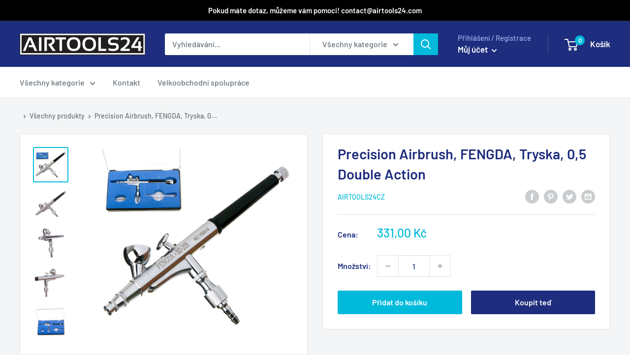

--- FILE ---
content_type: text/html; charset=utf-8
request_url: https://cz.airtools24.com/products/precision-airbrush-fengda-tryska-0-5-double-action
body_size: 29630
content:
<!doctype html>

<html class="no-js" lang="cs">
  <head>
    <meta charset="utf-8">
    <meta name="viewport" content="width=device-width, initial-scale=1.0, height=device-height, minimum-scale=1.0, maximum-scale=1.0">
    <meta name="theme-color" content="#00badb"><title>Precision Airbrush, FENGDA, Tryska, 0,5 Double Action
</title><meta name="description" content="Super přesný airbrush s 0,5mm tryskou BD-205 FENGDABD-205 je plně profesionální, jeden z nejpřesnějších airbrushů dostupných na trhu. Tryska 0,3 mm se vyznačuje mimořádnou přesností nanášení materiálu a je určena pro malování nejmenších detailů.Tělo airbrush je vyrobeno výhradně z kovu a tryska a jehla jsou vyrobeny z "><link rel="canonical" href="https://cz.airtools24.com/products/precision-airbrush-fengda-tryska-0-5-double-action"><link rel="preload" as="style" href="//cz.airtools24.com/cdn/shop/t/7/assets/theme.css?v=31935845870544245191678357164">
    <link rel="preload" as="script" href="//cz.airtools24.com/cdn/shop/t/7/assets/theme.js?v=5440707833215902241678357164">
    <link rel="preconnect" href="https://cdn.shopify.com">
    <link rel="preconnect" href="https://fonts.shopifycdn.com">
    <link rel="dns-prefetch" href="https://productreviews.shopifycdn.com">
    <link rel="dns-prefetch" href="https://ajax.googleapis.com">
    <link rel="dns-prefetch" href="https://maps.googleapis.com">
    <link rel="dns-prefetch" href="https://maps.gstatic.com">

    <meta property="og:type" content="product">
  <meta property="og:title" content="Precision Airbrush, FENGDA, Tryska, 0,5 Double Action"><meta property="og:image" content="http://cz.airtools24.com/cdn/shop/files/1062100817.jpg?v=1707463534">
    <meta property="og:image:secure_url" content="https://cz.airtools24.com/cdn/shop/files/1062100817.jpg?v=1707463534">
    <meta property="og:image:width" content="2000">
    <meta property="og:image:height" content="2000"><meta property="product:price:amount" content="331,00">
  <meta property="product:price:currency" content="CZK"><meta property="og:description" content="Super přesný airbrush s 0,5mm tryskou BD-205 FENGDABD-205 je plně profesionální, jeden z nejpřesnějších airbrushů dostupných na trhu. Tryska 0,3 mm se vyznačuje mimořádnou přesností nanášení materiálu a je určena pro malování nejmenších detailů.Tělo airbrush je vyrobeno výhradně z kovu a tryska a jehla jsou vyrobeny z "><meta property="og:url" content="https://cz.airtools24.com/products/precision-airbrush-fengda-tryska-0-5-double-action">
<meta property="og:site_name" content="airtools24cz"><meta name="twitter:card" content="summary"><meta name="twitter:title" content="Precision Airbrush, FENGDA, Tryska, 0,5 Double Action">
  <meta name="twitter:description" content="Super přesný airbrush s 0,5mm tryskou BD-205 FENGDABD-205 je plně profesionální, jeden z nejpřesnějších airbrushů dostupných na trhu. Tryska 0,3 mm se vyznačuje mimořádnou přesností nanášení materiálu a je určena pro malování nejmenších detailů.Tělo airbrush je vyrobeno výhradně z kovu a tryska a jehla jsou vyrobeny z nerezové oceli. Tok barvy je řízen metodou „DOUBLE-ACTION“, což znamená, že spoušť ovládá jak proudění vzduchu (pohyby spouště nahoru-dolů), tak i proud barvy (pohyby spouště vpředu a vzadu).Nejdůležitější vlastnosti airbrush:

Extrémní přesnost nanášení materiálu díky 0,5mm trysce
Kovové tělo
Jehla a tryska z nerezové oceli

Technická data:

Velikost trysky: 0,5 mm

Ovládání: dvojčinné

Objem nádrže: 2 cm3

Závit pro připojení vzduchu: 1/8&quot; + redukce pro nástrčnou hadici

">
  <meta name="twitter:image" content="https://cz.airtools24.com/cdn/shop/files/1062100817_600x600_crop_center.jpg?v=1707463534">
    <link rel="preload" href="//cz.airtools24.com/cdn/fonts/barlow/barlow_n6.329f582a81f63f125e63c20a5a80ae9477df68e1.woff2" as="font" type="font/woff2" crossorigin><link rel="preload" href="//cz.airtools24.com/cdn/fonts/barlow/barlow_n5.a193a1990790eba0cc5cca569d23799830e90f07.woff2" as="font" type="font/woff2" crossorigin><style>
  @font-face {
  font-family: Barlow;
  font-weight: 600;
  font-style: normal;
  font-display: swap;
  src: url("//cz.airtools24.com/cdn/fonts/barlow/barlow_n6.329f582a81f63f125e63c20a5a80ae9477df68e1.woff2") format("woff2"),
       url("//cz.airtools24.com/cdn/fonts/barlow/barlow_n6.0163402e36247bcb8b02716880d0b39568412e9e.woff") format("woff");
}

  @font-face {
  font-family: Barlow;
  font-weight: 500;
  font-style: normal;
  font-display: swap;
  src: url("//cz.airtools24.com/cdn/fonts/barlow/barlow_n5.a193a1990790eba0cc5cca569d23799830e90f07.woff2") format("woff2"),
       url("//cz.airtools24.com/cdn/fonts/barlow/barlow_n5.ae31c82169b1dc0715609b8cc6a610b917808358.woff") format("woff");
}

@font-face {
  font-family: Barlow;
  font-weight: 600;
  font-style: normal;
  font-display: swap;
  src: url("//cz.airtools24.com/cdn/fonts/barlow/barlow_n6.329f582a81f63f125e63c20a5a80ae9477df68e1.woff2") format("woff2"),
       url("//cz.airtools24.com/cdn/fonts/barlow/barlow_n6.0163402e36247bcb8b02716880d0b39568412e9e.woff") format("woff");
}

@font-face {
  font-family: Barlow;
  font-weight: 600;
  font-style: italic;
  font-display: swap;
  src: url("//cz.airtools24.com/cdn/fonts/barlow/barlow_i6.5a22bd20fb27bad4d7674cc6e666fb9c77d813bb.woff2") format("woff2"),
       url("//cz.airtools24.com/cdn/fonts/barlow/barlow_i6.1c8787fcb59f3add01a87f21b38c7ef797e3b3a1.woff") format("woff");
}


  @font-face {
  font-family: Barlow;
  font-weight: 700;
  font-style: normal;
  font-display: swap;
  src: url("//cz.airtools24.com/cdn/fonts/barlow/barlow_n7.691d1d11f150e857dcbc1c10ef03d825bc378d81.woff2") format("woff2"),
       url("//cz.airtools24.com/cdn/fonts/barlow/barlow_n7.4fdbb1cb7da0e2c2f88492243ffa2b4f91924840.woff") format("woff");
}

  @font-face {
  font-family: Barlow;
  font-weight: 500;
  font-style: italic;
  font-display: swap;
  src: url("//cz.airtools24.com/cdn/fonts/barlow/barlow_i5.714d58286997b65cd479af615cfa9bb0a117a573.woff2") format("woff2"),
       url("//cz.airtools24.com/cdn/fonts/barlow/barlow_i5.0120f77e6447d3b5df4bbec8ad8c2d029d87fb21.woff") format("woff");
}

  @font-face {
  font-family: Barlow;
  font-weight: 700;
  font-style: italic;
  font-display: swap;
  src: url("//cz.airtools24.com/cdn/fonts/barlow/barlow_i7.50e19d6cc2ba5146fa437a5a7443c76d5d730103.woff2") format("woff2"),
       url("//cz.airtools24.com/cdn/fonts/barlow/barlow_i7.47e9f98f1b094d912e6fd631cc3fe93d9f40964f.woff") format("woff");
}


  :root {
    --default-text-font-size : 15px;
    --base-text-font-size    : 16px;
    --heading-font-family    : Barlow, sans-serif;
    --heading-font-weight    : 600;
    --heading-font-style     : normal;
    --text-font-family       : Barlow, sans-serif;
    --text-font-weight       : 500;
    --text-font-style        : normal;
    --text-font-bolder-weight: 600;
    --text-link-decoration   : underline;

    --text-color               : #677279;
    --text-color-rgb           : 103, 114, 121;
    --heading-color            : #1e2d7d;
    --border-color             : #e1e3e4;
    --border-color-rgb         : 225, 227, 228;
    --form-border-color        : #d4d6d8;
    --accent-color             : #00badb;
    --accent-color-rgb         : 0, 186, 219;
    --link-color               : #00badb;
    --link-color-hover         : #00798e;
    --background               : #f3f5f6;
    --secondary-background     : #ffffff;
    --secondary-background-rgb : 255, 255, 255;
    --accent-background        : rgba(0, 186, 219, 0.08);

    --input-background: #ffffff;

    --error-color       : #ff0000;
    --error-background  : rgba(255, 0, 0, 0.07);
    --success-color     : #00aa00;
    --success-background: rgba(0, 170, 0, 0.11);

    --primary-button-background      : #00badb;
    --primary-button-background-rgb  : 0, 186, 219;
    --primary-button-text-color      : #ffffff;
    --secondary-button-background    : #1e2d7d;
    --secondary-button-background-rgb: 30, 45, 125;
    --secondary-button-text-color    : #ffffff;

    --header-background      : #1e2d7d;
    --header-text-color      : #ffffff;
    --header-light-text-color: #a3afef;
    --header-border-color    : rgba(163, 175, 239, 0.3);
    --header-accent-color    : #00badb;

    --footer-background-color:    #f3f5f6;
    --footer-heading-text-color:  #1e2d7d;
    --footer-body-text-color:     #677279;
    --footer-body-text-color-rgb: 103, 114, 121;
    --footer-accent-color:        #00badb;
    --footer-accent-color-rgb:    0, 186, 219;
    --footer-border:              1px solid var(--border-color);
    
    --flickity-arrow-color: #abb1b4;--product-on-sale-accent           : #ee0000;
    --product-on-sale-accent-rgb       : 238, 0, 0;
    --product-on-sale-color            : #ffffff;
    --product-in-stock-color           : #008a00;
    --product-low-stock-color          : #ee0000;
    --product-sold-out-color           : #8a9297;
    --product-custom-label-1-background: #008a00;
    --product-custom-label-1-color     : #ffffff;
    --product-custom-label-2-background: #00a500;
    --product-custom-label-2-color     : #ffffff;
    --product-review-star-color        : #ffbd00;

    --mobile-container-gutter : 20px;
    --desktop-container-gutter: 40px;

    /* Shopify related variables */
    --payment-terms-background-color: #f3f5f6;
  }
</style>

<script>
  // IE11 does not have support for CSS variables, so we have to polyfill them
  if (!(((window || {}).CSS || {}).supports && window.CSS.supports('(--a: 0)'))) {
    const script = document.createElement('script');
    script.type = 'text/javascript';
    script.src = 'https://cdn.jsdelivr.net/npm/css-vars-ponyfill@2';
    script.onload = function() {
      cssVars({});
    };

    document.getElementsByTagName('head')[0].appendChild(script);
  }
</script>


    <script>window.performance && window.performance.mark && window.performance.mark('shopify.content_for_header.start');</script><meta name="google-site-verification" content="sfCx0WRL-hfjGkrdsFkJEGstfOENSywF1XeL_RQyjFk">
<meta id="shopify-digital-wallet" name="shopify-digital-wallet" content="/57481068603/digital_wallets/dialog">
<meta name="shopify-checkout-api-token" content="3f64c3855d0196df1d719b86f78b05b9">
<meta id="in-context-paypal-metadata" data-shop-id="57481068603" data-venmo-supported="false" data-environment="production" data-locale="en_US" data-paypal-v4="true" data-currency="CZK">
<link rel="alternate" type="application/json+oembed" href="https://cz.airtools24.com/products/precision-airbrush-fengda-tryska-0-5-double-action.oembed">
<script async="async" src="/checkouts/internal/preloads.js?locale=cs-CZ"></script>
<script id="shopify-features" type="application/json">{"accessToken":"3f64c3855d0196df1d719b86f78b05b9","betas":["rich-media-storefront-analytics"],"domain":"cz.airtools24.com","predictiveSearch":true,"shopId":57481068603,"locale":"cs"}</script>
<script>var Shopify = Shopify || {};
Shopify.shop = "airtools24cz.myshopify.com";
Shopify.locale = "cs";
Shopify.currency = {"active":"CZK","rate":"1.0"};
Shopify.country = "CZ";
Shopify.theme = {"name":"Warehouse","id":145808228682,"schema_name":"Warehouse","schema_version":"4.0.1","theme_store_id":871,"role":"main"};
Shopify.theme.handle = "null";
Shopify.theme.style = {"id":null,"handle":null};
Shopify.cdnHost = "cz.airtools24.com/cdn";
Shopify.routes = Shopify.routes || {};
Shopify.routes.root = "/";</script>
<script type="module">!function(o){(o.Shopify=o.Shopify||{}).modules=!0}(window);</script>
<script>!function(o){function n(){var o=[];function n(){o.push(Array.prototype.slice.apply(arguments))}return n.q=o,n}var t=o.Shopify=o.Shopify||{};t.loadFeatures=n(),t.autoloadFeatures=n()}(window);</script>
<script id="shop-js-analytics" type="application/json">{"pageType":"product"}</script>
<script defer="defer" async type="module" src="//cz.airtools24.com/cdn/shopifycloud/shop-js/modules/v2/client.init-shop-cart-sync_D3xuFVk8.cs.esm.js"></script>
<script defer="defer" async type="module" src="//cz.airtools24.com/cdn/shopifycloud/shop-js/modules/v2/chunk.common_CKKvb8YV.esm.js"></script>
<script type="module">
  await import("//cz.airtools24.com/cdn/shopifycloud/shop-js/modules/v2/client.init-shop-cart-sync_D3xuFVk8.cs.esm.js");
await import("//cz.airtools24.com/cdn/shopifycloud/shop-js/modules/v2/chunk.common_CKKvb8YV.esm.js");

  window.Shopify.SignInWithShop?.initShopCartSync?.({"fedCMEnabled":true,"windoidEnabled":true});

</script>
<script id="__st">var __st={"a":57481068603,"offset":3600,"reqid":"f32d0d05-bc8e-4a75-9aaf-6fe6d3f4580e-1768953752","pageurl":"cz.airtools24.com\/products\/precision-airbrush-fengda-tryska-0-5-double-action","u":"a95e3f3dba14","p":"product","rtyp":"product","rid":8675214393674};</script>
<script>window.ShopifyPaypalV4VisibilityTracking = true;</script>
<script id="captcha-bootstrap">!function(){'use strict';const t='contact',e='account',n='new_comment',o=[[t,t],['blogs',n],['comments',n],[t,'customer']],c=[[e,'customer_login'],[e,'guest_login'],[e,'recover_customer_password'],[e,'create_customer']],r=t=>t.map((([t,e])=>`form[action*='/${t}']:not([data-nocaptcha='true']) input[name='form_type'][value='${e}']`)).join(','),a=t=>()=>t?[...document.querySelectorAll(t)].map((t=>t.form)):[];function s(){const t=[...o],e=r(t);return a(e)}const i='password',u='form_key',d=['recaptcha-v3-token','g-recaptcha-response','h-captcha-response',i],f=()=>{try{return window.sessionStorage}catch{return}},m='__shopify_v',_=t=>t.elements[u];function p(t,e,n=!1){try{const o=window.sessionStorage,c=JSON.parse(o.getItem(e)),{data:r}=function(t){const{data:e,action:n}=t;return t[m]||n?{data:e,action:n}:{data:t,action:n}}(c);for(const[e,n]of Object.entries(r))t.elements[e]&&(t.elements[e].value=n);n&&o.removeItem(e)}catch(o){console.error('form repopulation failed',{error:o})}}const l='form_type',E='cptcha';function T(t){t.dataset[E]=!0}const w=window,h=w.document,L='Shopify',v='ce_forms',y='captcha';let A=!1;((t,e)=>{const n=(g='f06e6c50-85a8-45c8-87d0-21a2b65856fe',I='https://cdn.shopify.com/shopifycloud/storefront-forms-hcaptcha/ce_storefront_forms_captcha_hcaptcha.v1.5.2.iife.js',D={infoText:'Chráněno technologií hCaptcha',privacyText:'Ochrana osobních údajů',termsText:'Podmínky'},(t,e,n)=>{const o=w[L][v],c=o.bindForm;if(c)return c(t,g,e,D).then(n);var r;o.q.push([[t,g,e,D],n]),r=I,A||(h.body.append(Object.assign(h.createElement('script'),{id:'captcha-provider',async:!0,src:r})),A=!0)});var g,I,D;w[L]=w[L]||{},w[L][v]=w[L][v]||{},w[L][v].q=[],w[L][y]=w[L][y]||{},w[L][y].protect=function(t,e){n(t,void 0,e),T(t)},Object.freeze(w[L][y]),function(t,e,n,w,h,L){const[v,y,A,g]=function(t,e,n){const i=e?o:[],u=t?c:[],d=[...i,...u],f=r(d),m=r(i),_=r(d.filter((([t,e])=>n.includes(e))));return[a(f),a(m),a(_),s()]}(w,h,L),I=t=>{const e=t.target;return e instanceof HTMLFormElement?e:e&&e.form},D=t=>v().includes(t);t.addEventListener('submit',(t=>{const e=I(t);if(!e)return;const n=D(e)&&!e.dataset.hcaptchaBound&&!e.dataset.recaptchaBound,o=_(e),c=g().includes(e)&&(!o||!o.value);(n||c)&&t.preventDefault(),c&&!n&&(function(t){try{if(!f())return;!function(t){const e=f();if(!e)return;const n=_(t);if(!n)return;const o=n.value;o&&e.removeItem(o)}(t);const e=Array.from(Array(32),(()=>Math.random().toString(36)[2])).join('');!function(t,e){_(t)||t.append(Object.assign(document.createElement('input'),{type:'hidden',name:u})),t.elements[u].value=e}(t,e),function(t,e){const n=f();if(!n)return;const o=[...t.querySelectorAll(`input[type='${i}']`)].map((({name:t})=>t)),c=[...d,...o],r={};for(const[a,s]of new FormData(t).entries())c.includes(a)||(r[a]=s);n.setItem(e,JSON.stringify({[m]:1,action:t.action,data:r}))}(t,e)}catch(e){console.error('failed to persist form',e)}}(e),e.submit())}));const S=(t,e)=>{t&&!t.dataset[E]&&(n(t,e.some((e=>e===t))),T(t))};for(const o of['focusin','change'])t.addEventListener(o,(t=>{const e=I(t);D(e)&&S(e,y())}));const B=e.get('form_key'),M=e.get(l),P=B&&M;t.addEventListener('DOMContentLoaded',(()=>{const t=y();if(P)for(const e of t)e.elements[l].value===M&&p(e,B);[...new Set([...A(),...v().filter((t=>'true'===t.dataset.shopifyCaptcha))])].forEach((e=>S(e,t)))}))}(h,new URLSearchParams(w.location.search),n,t,e,['guest_login'])})(!0,!0)}();</script>
<script integrity="sha256-4kQ18oKyAcykRKYeNunJcIwy7WH5gtpwJnB7kiuLZ1E=" data-source-attribution="shopify.loadfeatures" defer="defer" src="//cz.airtools24.com/cdn/shopifycloud/storefront/assets/storefront/load_feature-a0a9edcb.js" crossorigin="anonymous"></script>
<script data-source-attribution="shopify.dynamic_checkout.dynamic.init">var Shopify=Shopify||{};Shopify.PaymentButton=Shopify.PaymentButton||{isStorefrontPortableWallets:!0,init:function(){window.Shopify.PaymentButton.init=function(){};var t=document.createElement("script");t.src="https://cz.airtools24.com/cdn/shopifycloud/portable-wallets/latest/portable-wallets.cs.js",t.type="module",document.head.appendChild(t)}};
</script>
<script data-source-attribution="shopify.dynamic_checkout.buyer_consent">
  function portableWalletsHideBuyerConsent(e){var t=document.getElementById("shopify-buyer-consent"),n=document.getElementById("shopify-subscription-policy-button");t&&n&&(t.classList.add("hidden"),t.setAttribute("aria-hidden","true"),n.removeEventListener("click",e))}function portableWalletsShowBuyerConsent(e){var t=document.getElementById("shopify-buyer-consent"),n=document.getElementById("shopify-subscription-policy-button");t&&n&&(t.classList.remove("hidden"),t.removeAttribute("aria-hidden"),n.addEventListener("click",e))}window.Shopify?.PaymentButton&&(window.Shopify.PaymentButton.hideBuyerConsent=portableWalletsHideBuyerConsent,window.Shopify.PaymentButton.showBuyerConsent=portableWalletsShowBuyerConsent);
</script>
<script>
  function portableWalletsCleanup(e){e&&e.src&&console.error("Failed to load portable wallets script "+e.src);var t=document.querySelectorAll("shopify-accelerated-checkout .shopify-payment-button__skeleton, shopify-accelerated-checkout-cart .wallet-cart-button__skeleton"),e=document.getElementById("shopify-buyer-consent");for(let e=0;e<t.length;e++)t[e].remove();e&&e.remove()}function portableWalletsNotLoadedAsModule(e){e instanceof ErrorEvent&&"string"==typeof e.message&&e.message.includes("import.meta")&&"string"==typeof e.filename&&e.filename.includes("portable-wallets")&&(window.removeEventListener("error",portableWalletsNotLoadedAsModule),window.Shopify.PaymentButton.failedToLoad=e,"loading"===document.readyState?document.addEventListener("DOMContentLoaded",window.Shopify.PaymentButton.init):window.Shopify.PaymentButton.init())}window.addEventListener("error",portableWalletsNotLoadedAsModule);
</script>

<script type="module" src="https://cz.airtools24.com/cdn/shopifycloud/portable-wallets/latest/portable-wallets.cs.js" onError="portableWalletsCleanup(this)" crossorigin="anonymous"></script>
<script nomodule>
  document.addEventListener("DOMContentLoaded", portableWalletsCleanup);
</script>

<link id="shopify-accelerated-checkout-styles" rel="stylesheet" media="screen" href="https://cz.airtools24.com/cdn/shopifycloud/portable-wallets/latest/accelerated-checkout-backwards-compat.css" crossorigin="anonymous">
<style id="shopify-accelerated-checkout-cart">
        #shopify-buyer-consent {
  margin-top: 1em;
  display: inline-block;
  width: 100%;
}

#shopify-buyer-consent.hidden {
  display: none;
}

#shopify-subscription-policy-button {
  background: none;
  border: none;
  padding: 0;
  text-decoration: underline;
  font-size: inherit;
  cursor: pointer;
}

#shopify-subscription-policy-button::before {
  box-shadow: none;
}

      </style>

<script>window.performance && window.performance.mark && window.performance.mark('shopify.content_for_header.end');</script>

    <link rel="stylesheet" href="//cz.airtools24.com/cdn/shop/t/7/assets/theme.css?v=31935845870544245191678357164">

    
  <script type="application/ld+json">
  {
    "@context": "https://schema.org",
    "@type": "Product",
    "productID": 8675214393674,
    "offers": [{
          "@type": "Offer",
          "name": "Default Title",
          "availability":"https://schema.org/InStock",
          "price": 331.0,
          "priceCurrency": "CZK",
          "priceValidUntil": "2026-01-31","sku": "FEN.BD-205-0,5",
            "gtin13": "5904422413811",
          "url": "/products/precision-airbrush-fengda-tryska-0-5-double-action?variant=47634704695626"
        }
],"brand": {
      "@type": "Brand",
      "name": "airtools24cz"
    },
    "name": "Precision Airbrush, FENGDA, Tryska, 0,5 Double Action",
    "description": "Super přesný airbrush s 0,5mm tryskou BD-205 FENGDABD-205 je plně profesionální, jeden z nejpřesnějších airbrushů dostupných na trhu. Tryska 0,3 mm se vyznačuje mimořádnou přesností nanášení materiálu a je určena pro malování nejmenších detailů.Tělo airbrush je vyrobeno výhradně z kovu a tryska a jehla jsou vyrobeny z nerezové oceli. Tok barvy je řízen metodou „DOUBLE-ACTION“, což znamená, že spoušť ovládá jak proudění vzduchu (pohyby spouště nahoru-dolů), tak i proud barvy (pohyby spouště vpředu a vzadu).Nejdůležitější vlastnosti airbrush:\n\nExtrémní přesnost nanášení materiálu díky 0,5mm trysce\nKovové tělo\nJehla a tryska z nerezové oceli\n\nTechnická data:\n\nVelikost trysky: 0,5 mm\n\nOvládání: dvojčinné\n\nObjem nádrže: 2 cm3\n\nZávit pro připojení vzduchu: 1\/8\" + redukce pro nástrčnou hadici\n\n",
    "category": "",
    "url": "/products/precision-airbrush-fengda-tryska-0-5-double-action",
    "sku": "FEN.BD-205-0,5",
    "image": {
      "@type": "ImageObject",
      "url": "https://cz.airtools24.com/cdn/shop/files/1062100817.jpg?v=1707463534&width=1024",
      "image": "https://cz.airtools24.com/cdn/shop/files/1062100817.jpg?v=1707463534&width=1024",
      "name": "",
      "width": "1024",
      "height": "1024"
    }
  }
  </script>



  <script type="application/ld+json">
  {
    "@context": "https://schema.org",
    "@type": "BreadcrumbList",
  "itemListElement": [{
      "@type": "ListItem",
      "position": 1,
      "name": "",
      "item": "https://cz.airtools24.com"
    },{
          "@type": "ListItem",
          "position": 2,
          "name": "Precision Airbrush, FENGDA, Tryska, 0,5 Double Action",
          "item": "https://cz.airtools24.com/products/precision-airbrush-fengda-tryska-0-5-double-action"
        }]
  }
  </script>



    <script>
      // This allows to expose several variables to the global scope, to be used in scripts
      window.theme = {
        pageType: "product",
        cartCount: 0,
        moneyFormat: "{{amount_with_comma_separator}} Kč",
        moneyWithCurrencyFormat: "{{amount_with_comma_separator}} Kč",
        currencyCodeEnabled: false,
        showDiscount: false,
        discountMode: "saving",
        cartType: "drawer"
      };

      window.routes = {
        rootUrl: "\/",
        rootUrlWithoutSlash: '',
        cartUrl: "\/cart",
        cartAddUrl: "\/cart\/add",
        cartChangeUrl: "\/cart\/change",
        searchUrl: "\/search",
        productRecommendationsUrl: "\/recommendations\/products"
      };

      window.languages = {
        productRegularPrice: "Obvyklá cena",
        productSalePrice: "Výprodejová cena",
        collectionOnSaleLabel: "Ušetříte",
        productFormUnavailable: "Není k dispozici",
        productFormAddToCart: "Přidat do košíku",
        productFormPreOrder: "Předobjednávka",
        productFormSoldOut: "Vyprodáno",
        productAdded: "Produkt byl přidán do vašeho košíku",
        productAddedShort: "Přidán",
        shippingEstimatorNoResults: "Nebyla nalezena žádná sazba dopravy pro vaši adresu",
        shippingEstimatorOneResult: "Pro Vaši adresu platí jedna sazba za dopravu",
        shippingEstimatorMultipleResults: "Na vaši adresu je hodnoceno {{countr}} druhů dopravy",
        shippingEstimatorErrors: "Jsou tam nějaké chyby"
      };

      document.documentElement.className = document.documentElement.className.replace('no-js', 'js');
    </script><script src="//cz.airtools24.com/cdn/shop/t/7/assets/theme.js?v=5440707833215902241678357164" defer></script>
    <script src="//cz.airtools24.com/cdn/shop/t/7/assets/custom.js?v=102476495355921946141678357164" defer></script><script>
        (function () {
          window.onpageshow = function() {
            // We force re-freshing the cart content onpageshow, as most browsers will serve a cache copy when hitting the
            // back button, which cause staled data
            document.documentElement.dispatchEvent(new CustomEvent('cart:refresh', {
              bubbles: true,
              detail: {scrollToTop: false}
            }));
          };
        })();
      </script><link href="https://monorail-edge.shopifysvc.com" rel="dns-prefetch">
<script>(function(){if ("sendBeacon" in navigator && "performance" in window) {try {var session_token_from_headers = performance.getEntriesByType('navigation')[0].serverTiming.find(x => x.name == '_s').description;} catch {var session_token_from_headers = undefined;}var session_cookie_matches = document.cookie.match(/_shopify_s=([^;]*)/);var session_token_from_cookie = session_cookie_matches && session_cookie_matches.length === 2 ? session_cookie_matches[1] : "";var session_token = session_token_from_headers || session_token_from_cookie || "";function handle_abandonment_event(e) {var entries = performance.getEntries().filter(function(entry) {return /monorail-edge.shopifysvc.com/.test(entry.name);});if (!window.abandonment_tracked && entries.length === 0) {window.abandonment_tracked = true;var currentMs = Date.now();var navigation_start = performance.timing.navigationStart;var payload = {shop_id: 57481068603,url: window.location.href,navigation_start,duration: currentMs - navigation_start,session_token,page_type: "product"};window.navigator.sendBeacon("https://monorail-edge.shopifysvc.com/v1/produce", JSON.stringify({schema_id: "online_store_buyer_site_abandonment/1.1",payload: payload,metadata: {event_created_at_ms: currentMs,event_sent_at_ms: currentMs}}));}}window.addEventListener('pagehide', handle_abandonment_event);}}());</script>
<script id="web-pixels-manager-setup">(function e(e,d,r,n,o){if(void 0===o&&(o={}),!Boolean(null===(a=null===(i=window.Shopify)||void 0===i?void 0:i.analytics)||void 0===a?void 0:a.replayQueue)){var i,a;window.Shopify=window.Shopify||{};var t=window.Shopify;t.analytics=t.analytics||{};var s=t.analytics;s.replayQueue=[],s.publish=function(e,d,r){return s.replayQueue.push([e,d,r]),!0};try{self.performance.mark("wpm:start")}catch(e){}var l=function(){var e={modern:/Edge?\/(1{2}[4-9]|1[2-9]\d|[2-9]\d{2}|\d{4,})\.\d+(\.\d+|)|Firefox\/(1{2}[4-9]|1[2-9]\d|[2-9]\d{2}|\d{4,})\.\d+(\.\d+|)|Chrom(ium|e)\/(9{2}|\d{3,})\.\d+(\.\d+|)|(Maci|X1{2}).+ Version\/(15\.\d+|(1[6-9]|[2-9]\d|\d{3,})\.\d+)([,.]\d+|)( \(\w+\)|)( Mobile\/\w+|) Safari\/|Chrome.+OPR\/(9{2}|\d{3,})\.\d+\.\d+|(CPU[ +]OS|iPhone[ +]OS|CPU[ +]iPhone|CPU IPhone OS|CPU iPad OS)[ +]+(15[._]\d+|(1[6-9]|[2-9]\d|\d{3,})[._]\d+)([._]\d+|)|Android:?[ /-](13[3-9]|1[4-9]\d|[2-9]\d{2}|\d{4,})(\.\d+|)(\.\d+|)|Android.+Firefox\/(13[5-9]|1[4-9]\d|[2-9]\d{2}|\d{4,})\.\d+(\.\d+|)|Android.+Chrom(ium|e)\/(13[3-9]|1[4-9]\d|[2-9]\d{2}|\d{4,})\.\d+(\.\d+|)|SamsungBrowser\/([2-9]\d|\d{3,})\.\d+/,legacy:/Edge?\/(1[6-9]|[2-9]\d|\d{3,})\.\d+(\.\d+|)|Firefox\/(5[4-9]|[6-9]\d|\d{3,})\.\d+(\.\d+|)|Chrom(ium|e)\/(5[1-9]|[6-9]\d|\d{3,})\.\d+(\.\d+|)([\d.]+$|.*Safari\/(?![\d.]+ Edge\/[\d.]+$))|(Maci|X1{2}).+ Version\/(10\.\d+|(1[1-9]|[2-9]\d|\d{3,})\.\d+)([,.]\d+|)( \(\w+\)|)( Mobile\/\w+|) Safari\/|Chrome.+OPR\/(3[89]|[4-9]\d|\d{3,})\.\d+\.\d+|(CPU[ +]OS|iPhone[ +]OS|CPU[ +]iPhone|CPU IPhone OS|CPU iPad OS)[ +]+(10[._]\d+|(1[1-9]|[2-9]\d|\d{3,})[._]\d+)([._]\d+|)|Android:?[ /-](13[3-9]|1[4-9]\d|[2-9]\d{2}|\d{4,})(\.\d+|)(\.\d+|)|Mobile Safari.+OPR\/([89]\d|\d{3,})\.\d+\.\d+|Android.+Firefox\/(13[5-9]|1[4-9]\d|[2-9]\d{2}|\d{4,})\.\d+(\.\d+|)|Android.+Chrom(ium|e)\/(13[3-9]|1[4-9]\d|[2-9]\d{2}|\d{4,})\.\d+(\.\d+|)|Android.+(UC? ?Browser|UCWEB|U3)[ /]?(15\.([5-9]|\d{2,})|(1[6-9]|[2-9]\d|\d{3,})\.\d+)\.\d+|SamsungBrowser\/(5\.\d+|([6-9]|\d{2,})\.\d+)|Android.+MQ{2}Browser\/(14(\.(9|\d{2,})|)|(1[5-9]|[2-9]\d|\d{3,})(\.\d+|))(\.\d+|)|K[Aa][Ii]OS\/(3\.\d+|([4-9]|\d{2,})\.\d+)(\.\d+|)/},d=e.modern,r=e.legacy,n=navigator.userAgent;return n.match(d)?"modern":n.match(r)?"legacy":"unknown"}(),u="modern"===l?"modern":"legacy",c=(null!=n?n:{modern:"",legacy:""})[u],f=function(e){return[e.baseUrl,"/wpm","/b",e.hashVersion,"modern"===e.buildTarget?"m":"l",".js"].join("")}({baseUrl:d,hashVersion:r,buildTarget:u}),m=function(e){var d=e.version,r=e.bundleTarget,n=e.surface,o=e.pageUrl,i=e.monorailEndpoint;return{emit:function(e){var a=e.status,t=e.errorMsg,s=(new Date).getTime(),l=JSON.stringify({metadata:{event_sent_at_ms:s},events:[{schema_id:"web_pixels_manager_load/3.1",payload:{version:d,bundle_target:r,page_url:o,status:a,surface:n,error_msg:t},metadata:{event_created_at_ms:s}}]});if(!i)return console&&console.warn&&console.warn("[Web Pixels Manager] No Monorail endpoint provided, skipping logging."),!1;try{return self.navigator.sendBeacon.bind(self.navigator)(i,l)}catch(e){}var u=new XMLHttpRequest;try{return u.open("POST",i,!0),u.setRequestHeader("Content-Type","text/plain"),u.send(l),!0}catch(e){return console&&console.warn&&console.warn("[Web Pixels Manager] Got an unhandled error while logging to Monorail."),!1}}}}({version:r,bundleTarget:l,surface:e.surface,pageUrl:self.location.href,monorailEndpoint:e.monorailEndpoint});try{o.browserTarget=l,function(e){var d=e.src,r=e.async,n=void 0===r||r,o=e.onload,i=e.onerror,a=e.sri,t=e.scriptDataAttributes,s=void 0===t?{}:t,l=document.createElement("script"),u=document.querySelector("head"),c=document.querySelector("body");if(l.async=n,l.src=d,a&&(l.integrity=a,l.crossOrigin="anonymous"),s)for(var f in s)if(Object.prototype.hasOwnProperty.call(s,f))try{l.dataset[f]=s[f]}catch(e){}if(o&&l.addEventListener("load",o),i&&l.addEventListener("error",i),u)u.appendChild(l);else{if(!c)throw new Error("Did not find a head or body element to append the script");c.appendChild(l)}}({src:f,async:!0,onload:function(){if(!function(){var e,d;return Boolean(null===(d=null===(e=window.Shopify)||void 0===e?void 0:e.analytics)||void 0===d?void 0:d.initialized)}()){var d=window.webPixelsManager.init(e)||void 0;if(d){var r=window.Shopify.analytics;r.replayQueue.forEach((function(e){var r=e[0],n=e[1],o=e[2];d.publishCustomEvent(r,n,o)})),r.replayQueue=[],r.publish=d.publishCustomEvent,r.visitor=d.visitor,r.initialized=!0}}},onerror:function(){return m.emit({status:"failed",errorMsg:"".concat(f," has failed to load")})},sri:function(e){var d=/^sha384-[A-Za-z0-9+/=]+$/;return"string"==typeof e&&d.test(e)}(c)?c:"",scriptDataAttributes:o}),m.emit({status:"loading"})}catch(e){m.emit({status:"failed",errorMsg:(null==e?void 0:e.message)||"Unknown error"})}}})({shopId: 57481068603,storefrontBaseUrl: "https://cz.airtools24.com",extensionsBaseUrl: "https://extensions.shopifycdn.com/cdn/shopifycloud/web-pixels-manager",monorailEndpoint: "https://monorail-edge.shopifysvc.com/unstable/produce_batch",surface: "storefront-renderer",enabledBetaFlags: ["2dca8a86"],webPixelsConfigList: [{"id":"1052737866","configuration":"{\"config\":\"{\\\"pixel_id\\\":\\\"GT-TQS69CN\\\",\\\"target_country\\\":\\\"CZ\\\",\\\"gtag_events\\\":[{\\\"type\\\":\\\"purchase\\\",\\\"action_label\\\":\\\"MC-2EDDTQLSP8\\\"},{\\\"type\\\":\\\"page_view\\\",\\\"action_label\\\":\\\"MC-2EDDTQLSP8\\\"},{\\\"type\\\":\\\"view_item\\\",\\\"action_label\\\":\\\"MC-2EDDTQLSP8\\\"}],\\\"enable_monitoring_mode\\\":false}\"}","eventPayloadVersion":"v1","runtimeContext":"OPEN","scriptVersion":"b2a88bafab3e21179ed38636efcd8a93","type":"APP","apiClientId":1780363,"privacyPurposes":[],"dataSharingAdjustments":{"protectedCustomerApprovalScopes":["read_customer_address","read_customer_email","read_customer_name","read_customer_personal_data","read_customer_phone"]}},{"id":"shopify-app-pixel","configuration":"{}","eventPayloadVersion":"v1","runtimeContext":"STRICT","scriptVersion":"0450","apiClientId":"shopify-pixel","type":"APP","privacyPurposes":["ANALYTICS","MARKETING"]},{"id":"shopify-custom-pixel","eventPayloadVersion":"v1","runtimeContext":"LAX","scriptVersion":"0450","apiClientId":"shopify-pixel","type":"CUSTOM","privacyPurposes":["ANALYTICS","MARKETING"]}],isMerchantRequest: false,initData: {"shop":{"name":"airtools24cz","paymentSettings":{"currencyCode":"CZK"},"myshopifyDomain":"airtools24cz.myshopify.com","countryCode":"PL","storefrontUrl":"https:\/\/cz.airtools24.com"},"customer":null,"cart":null,"checkout":null,"productVariants":[{"price":{"amount":331.0,"currencyCode":"CZK"},"product":{"title":"Precision Airbrush, FENGDA, Tryska, 0,5 Double Action","vendor":"airtools24cz","id":"8675214393674","untranslatedTitle":"Precision Airbrush, FENGDA, Tryska, 0,5 Double Action","url":"\/products\/precision-airbrush-fengda-tryska-0-5-double-action","type":""},"id":"47634704695626","image":{"src":"\/\/cz.airtools24.com\/cdn\/shop\/files\/1062100817.jpg?v=1707463534"},"sku":"FEN.BD-205-0,5","title":"Default Title","untranslatedTitle":"Default Title"}],"purchasingCompany":null},},"https://cz.airtools24.com/cdn","fcfee988w5aeb613cpc8e4bc33m6693e112",{"modern":"","legacy":""},{"shopId":"57481068603","storefrontBaseUrl":"https:\/\/cz.airtools24.com","extensionBaseUrl":"https:\/\/extensions.shopifycdn.com\/cdn\/shopifycloud\/web-pixels-manager","surface":"storefront-renderer","enabledBetaFlags":"[\"2dca8a86\"]","isMerchantRequest":"false","hashVersion":"fcfee988w5aeb613cpc8e4bc33m6693e112","publish":"custom","events":"[[\"page_viewed\",{}],[\"product_viewed\",{\"productVariant\":{\"price\":{\"amount\":331.0,\"currencyCode\":\"CZK\"},\"product\":{\"title\":\"Precision Airbrush, FENGDA, Tryska, 0,5 Double Action\",\"vendor\":\"airtools24cz\",\"id\":\"8675214393674\",\"untranslatedTitle\":\"Precision Airbrush, FENGDA, Tryska, 0,5 Double Action\",\"url\":\"\/products\/precision-airbrush-fengda-tryska-0-5-double-action\",\"type\":\"\"},\"id\":\"47634704695626\",\"image\":{\"src\":\"\/\/cz.airtools24.com\/cdn\/shop\/files\/1062100817.jpg?v=1707463534\"},\"sku\":\"FEN.BD-205-0,5\",\"title\":\"Default Title\",\"untranslatedTitle\":\"Default Title\"}}]]"});</script><script>
  window.ShopifyAnalytics = window.ShopifyAnalytics || {};
  window.ShopifyAnalytics.meta = window.ShopifyAnalytics.meta || {};
  window.ShopifyAnalytics.meta.currency = 'CZK';
  var meta = {"product":{"id":8675214393674,"gid":"gid:\/\/shopify\/Product\/8675214393674","vendor":"airtools24cz","type":"","handle":"precision-airbrush-fengda-tryska-0-5-double-action","variants":[{"id":47634704695626,"price":33100,"name":"Precision Airbrush, FENGDA, Tryska, 0,5 Double Action","public_title":null,"sku":"FEN.BD-205-0,5"}],"remote":false},"page":{"pageType":"product","resourceType":"product","resourceId":8675214393674,"requestId":"f32d0d05-bc8e-4a75-9aaf-6fe6d3f4580e-1768953752"}};
  for (var attr in meta) {
    window.ShopifyAnalytics.meta[attr] = meta[attr];
  }
</script>
<script class="analytics">
  (function () {
    var customDocumentWrite = function(content) {
      var jquery = null;

      if (window.jQuery) {
        jquery = window.jQuery;
      } else if (window.Checkout && window.Checkout.$) {
        jquery = window.Checkout.$;
      }

      if (jquery) {
        jquery('body').append(content);
      }
    };

    var hasLoggedConversion = function(token) {
      if (token) {
        return document.cookie.indexOf('loggedConversion=' + token) !== -1;
      }
      return false;
    }

    var setCookieIfConversion = function(token) {
      if (token) {
        var twoMonthsFromNow = new Date(Date.now());
        twoMonthsFromNow.setMonth(twoMonthsFromNow.getMonth() + 2);

        document.cookie = 'loggedConversion=' + token + '; expires=' + twoMonthsFromNow;
      }
    }

    var trekkie = window.ShopifyAnalytics.lib = window.trekkie = window.trekkie || [];
    if (trekkie.integrations) {
      return;
    }
    trekkie.methods = [
      'identify',
      'page',
      'ready',
      'track',
      'trackForm',
      'trackLink'
    ];
    trekkie.factory = function(method) {
      return function() {
        var args = Array.prototype.slice.call(arguments);
        args.unshift(method);
        trekkie.push(args);
        return trekkie;
      };
    };
    for (var i = 0; i < trekkie.methods.length; i++) {
      var key = trekkie.methods[i];
      trekkie[key] = trekkie.factory(key);
    }
    trekkie.load = function(config) {
      trekkie.config = config || {};
      trekkie.config.initialDocumentCookie = document.cookie;
      var first = document.getElementsByTagName('script')[0];
      var script = document.createElement('script');
      script.type = 'text/javascript';
      script.onerror = function(e) {
        var scriptFallback = document.createElement('script');
        scriptFallback.type = 'text/javascript';
        scriptFallback.onerror = function(error) {
                var Monorail = {
      produce: function produce(monorailDomain, schemaId, payload) {
        var currentMs = new Date().getTime();
        var event = {
          schema_id: schemaId,
          payload: payload,
          metadata: {
            event_created_at_ms: currentMs,
            event_sent_at_ms: currentMs
          }
        };
        return Monorail.sendRequest("https://" + monorailDomain + "/v1/produce", JSON.stringify(event));
      },
      sendRequest: function sendRequest(endpointUrl, payload) {
        // Try the sendBeacon API
        if (window && window.navigator && typeof window.navigator.sendBeacon === 'function' && typeof window.Blob === 'function' && !Monorail.isIos12()) {
          var blobData = new window.Blob([payload], {
            type: 'text/plain'
          });

          if (window.navigator.sendBeacon(endpointUrl, blobData)) {
            return true;
          } // sendBeacon was not successful

        } // XHR beacon

        var xhr = new XMLHttpRequest();

        try {
          xhr.open('POST', endpointUrl);
          xhr.setRequestHeader('Content-Type', 'text/plain');
          xhr.send(payload);
        } catch (e) {
          console.log(e);
        }

        return false;
      },
      isIos12: function isIos12() {
        return window.navigator.userAgent.lastIndexOf('iPhone; CPU iPhone OS 12_') !== -1 || window.navigator.userAgent.lastIndexOf('iPad; CPU OS 12_') !== -1;
      }
    };
    Monorail.produce('monorail-edge.shopifysvc.com',
      'trekkie_storefront_load_errors/1.1',
      {shop_id: 57481068603,
      theme_id: 145808228682,
      app_name: "storefront",
      context_url: window.location.href,
      source_url: "//cz.airtools24.com/cdn/s/trekkie.storefront.cd680fe47e6c39ca5d5df5f0a32d569bc48c0f27.min.js"});

        };
        scriptFallback.async = true;
        scriptFallback.src = '//cz.airtools24.com/cdn/s/trekkie.storefront.cd680fe47e6c39ca5d5df5f0a32d569bc48c0f27.min.js';
        first.parentNode.insertBefore(scriptFallback, first);
      };
      script.async = true;
      script.src = '//cz.airtools24.com/cdn/s/trekkie.storefront.cd680fe47e6c39ca5d5df5f0a32d569bc48c0f27.min.js';
      first.parentNode.insertBefore(script, first);
    };
    trekkie.load(
      {"Trekkie":{"appName":"storefront","development":false,"defaultAttributes":{"shopId":57481068603,"isMerchantRequest":null,"themeId":145808228682,"themeCityHash":"12719168935769466127","contentLanguage":"cs","currency":"CZK","eventMetadataId":"fd06d1e4-b57d-4101-b04f-cd94f7d299af"},"isServerSideCookieWritingEnabled":true,"monorailRegion":"shop_domain","enabledBetaFlags":["65f19447"]},"Session Attribution":{},"S2S":{"facebookCapiEnabled":false,"source":"trekkie-storefront-renderer","apiClientId":580111}}
    );

    var loaded = false;
    trekkie.ready(function() {
      if (loaded) return;
      loaded = true;

      window.ShopifyAnalytics.lib = window.trekkie;

      var originalDocumentWrite = document.write;
      document.write = customDocumentWrite;
      try { window.ShopifyAnalytics.merchantGoogleAnalytics.call(this); } catch(error) {};
      document.write = originalDocumentWrite;

      window.ShopifyAnalytics.lib.page(null,{"pageType":"product","resourceType":"product","resourceId":8675214393674,"requestId":"f32d0d05-bc8e-4a75-9aaf-6fe6d3f4580e-1768953752","shopifyEmitted":true});

      var match = window.location.pathname.match(/checkouts\/(.+)\/(thank_you|post_purchase)/)
      var token = match? match[1]: undefined;
      if (!hasLoggedConversion(token)) {
        setCookieIfConversion(token);
        window.ShopifyAnalytics.lib.track("Viewed Product",{"currency":"CZK","variantId":47634704695626,"productId":8675214393674,"productGid":"gid:\/\/shopify\/Product\/8675214393674","name":"Precision Airbrush, FENGDA, Tryska, 0,5 Double Action","price":"331.00","sku":"FEN.BD-205-0,5","brand":"airtools24cz","variant":null,"category":"","nonInteraction":true,"remote":false},undefined,undefined,{"shopifyEmitted":true});
      window.ShopifyAnalytics.lib.track("monorail:\/\/trekkie_storefront_viewed_product\/1.1",{"currency":"CZK","variantId":47634704695626,"productId":8675214393674,"productGid":"gid:\/\/shopify\/Product\/8675214393674","name":"Precision Airbrush, FENGDA, Tryska, 0,5 Double Action","price":"331.00","sku":"FEN.BD-205-0,5","brand":"airtools24cz","variant":null,"category":"","nonInteraction":true,"remote":false,"referer":"https:\/\/cz.airtools24.com\/products\/precision-airbrush-fengda-tryska-0-5-double-action"});
      }
    });


        var eventsListenerScript = document.createElement('script');
        eventsListenerScript.async = true;
        eventsListenerScript.src = "//cz.airtools24.com/cdn/shopifycloud/storefront/assets/shop_events_listener-3da45d37.js";
        document.getElementsByTagName('head')[0].appendChild(eventsListenerScript);

})();</script>
<script
  defer
  src="https://cz.airtools24.com/cdn/shopifycloud/perf-kit/shopify-perf-kit-3.0.4.min.js"
  data-application="storefront-renderer"
  data-shop-id="57481068603"
  data-render-region="gcp-us-east1"
  data-page-type="product"
  data-theme-instance-id="145808228682"
  data-theme-name="Warehouse"
  data-theme-version="4.0.1"
  data-monorail-region="shop_domain"
  data-resource-timing-sampling-rate="10"
  data-shs="true"
  data-shs-beacon="true"
  data-shs-export-with-fetch="true"
  data-shs-logs-sample-rate="1"
  data-shs-beacon-endpoint="https://cz.airtools24.com/api/collect"
></script>
</head>

  <body class="warehouse--v4 features--animate-zoom template-product " data-instant-intensity="viewport"><svg class="visually-hidden">
      <linearGradient id="rating-star-gradient-half">
        <stop offset="50%" stop-color="var(--product-review-star-color)" />
        <stop offset="50%" stop-color="rgba(var(--text-color-rgb), .4)" stop-opacity="0.4" />
      </linearGradient>
    </svg>

    <a href="#main" class="visually-hidden skip-to-content">Přejít na obsah</a>
    <span class="loading-bar"></span><!-- BEGIN sections: header-group -->
<div id="shopify-section-sections--18261616329034__announcement-bar" class="shopify-section shopify-section-group-header-group"><section data-section-id="sections--18261616329034__announcement-bar" data-section-type="announcement-bar" data-section-settings='{
  "showNewsletter": false
}'><div class="announcement-bar">
    <div class="container">
      <div class="announcement-bar__inner"><p class="announcement-bar__content announcement-bar__content--center">Pokud máte dotaz, můžeme vám pomoci! contact@airtools24.com</p></div>
    </div>
  </div>
</section>

<style>
  .announcement-bar {
    background: #000000;
    color: #ffffff;
  }
</style>

<script>document.documentElement.style.removeProperty('--announcement-bar-button-width');document.documentElement.style.setProperty('--announcement-bar-height', document.getElementById('shopify-section-sections--18261616329034__announcement-bar').clientHeight + 'px');
</script>

</div><div id="shopify-section-sections--18261616329034__header" class="shopify-section shopify-section-group-header-group shopify-section__header"><section data-section-id="sections--18261616329034__header" data-section-type="header" data-section-settings='{
  "navigationLayout": "inline",
  "desktopOpenTrigger": "hover",
  "useStickyHeader": true
}'>
  <header class="header header--inline " role="banner">
    <div class="container">
      <div class="header__inner"><nav class="header__mobile-nav hidden-lap-and-up">
            <button class="header__mobile-nav-toggle icon-state touch-area" data-action="toggle-menu" aria-expanded="false" aria-haspopup="true" aria-controls="mobile-menu" aria-label="Otevřít nabídku">
              <span class="icon-state__primary"><svg focusable="false" class="icon icon--hamburger-mobile " viewBox="0 0 20 16" role="presentation">
      <path d="M0 14h20v2H0v-2zM0 0h20v2H0V0zm0 7h20v2H0V7z" fill="currentColor" fill-rule="evenodd"></path>
    </svg></span>
              <span class="icon-state__secondary"><svg focusable="false" class="icon icon--close " viewBox="0 0 19 19" role="presentation">
      <path d="M9.1923882 8.39339828l7.7781745-7.7781746 1.4142136 1.41421357-7.7781746 7.77817459 7.7781746 7.77817456L16.9705627 19l-7.7781745-7.7781746L1.41421356 19 0 17.5857864l7.7781746-7.77817456L0 2.02943725 1.41421356.61522369 9.1923882 8.39339828z" fill="currentColor" fill-rule="evenodd"></path>
    </svg></span>
            </button><div id="mobile-menu" class="mobile-menu" aria-hidden="true"><svg focusable="false" class="icon icon--nav-triangle-borderless " viewBox="0 0 20 9" role="presentation">
      <path d="M.47108938 9c.2694725-.26871321.57077721-.56867841.90388257-.89986354C3.12384116 6.36134886 5.74788116 3.76338565 9.2467995.30653888c.4145057-.4095171 1.0844277-.40860098 1.4977971.00205122L19.4935156 9H.47108938z" fill="#ffffff"></path>
    </svg><div class="mobile-menu__inner">
    <div class="mobile-menu__panel">
      <div class="mobile-menu__section">
        <ul class="mobile-menu__nav" data-type="menu" role="list"><li class="mobile-menu__nav-item"><button class="mobile-menu__nav-link" data-type="menuitem" aria-haspopup="true" aria-expanded="false" aria-controls="mobile-panel-0" data-action="open-panel">Všechny kategorie<svg focusable="false" class="icon icon--arrow-right " viewBox="0 0 8 12" role="presentation">
      <path stroke="currentColor" stroke-width="2" d="M2 2l4 4-4 4" fill="none" stroke-linecap="square"></path>
    </svg></button></li><li class="mobile-menu__nav-item"><a href="/pages/contact" class="mobile-menu__nav-link" data-type="menuitem">Kontakt</a></li><li class="mobile-menu__nav-item"><a href="/pages/velkoobchodni-spoluprace" class="mobile-menu__nav-link" data-type="menuitem">Velkoobchodní spolupráce</a></li></ul>
      </div><div class="mobile-menu__section mobile-menu__section--loose">
          <p class="mobile-menu__section-title heading h5">Potřebuješ pomoc?</p><div class="mobile-menu__help-wrapper"><svg focusable="false" class="icon icon--bi-email " viewBox="0 0 22 22" role="presentation">
      <g fill="none" fill-rule="evenodd">
        <path stroke="#00badb" d="M.916667 10.08333367l3.66666667-2.65833334v4.65849997zm20.1666667 0L17.416667 7.42500033v4.65849997z"></path>
        <path stroke="#1e2d7d" stroke-width="2" d="M4.58333367 7.42500033L.916667 10.08333367V21.0833337h20.1666667V10.08333367L17.416667 7.42500033"></path>
        <path stroke="#1e2d7d" stroke-width="2" d="M4.58333367 12.1000003V.916667H17.416667v11.1833333m-16.5-2.01666663L21.0833337 21.0833337m0-11.00000003L11.0000003 15.5833337"></path>
        <path d="M8.25000033 5.50000033h5.49999997M8.25000033 9.166667h5.49999997" stroke="#00badb" stroke-width="2" stroke-linecap="square"></path>
      </g>
    </svg><a href="mailto:contact@airtools24.com">contact@airtools24.com</a>
            </div></div></div><div id="mobile-panel-0" class="mobile-menu__panel is-nested">
          <div class="mobile-menu__section is-sticky">
            <button class="mobile-menu__back-button" data-action="close-panel"><svg focusable="false" class="icon icon--arrow-left " viewBox="0 0 8 12" role="presentation">
      <path stroke="currentColor" stroke-width="2" d="M6 10L2 6l4-4" fill="none" stroke-linecap="square"></path>
    </svg> Dozadu</button>
          </div>

          <div class="mobile-menu__section"><ul class="mobile-menu__nav" data-type="menu" role="list">
                <li class="mobile-menu__nav-item">
                  <a href="/collections" class="mobile-menu__nav-link text--strong">Všechny kategorie</a>
                </li><li class="mobile-menu__nav-item"><button class="mobile-menu__nav-link" data-type="menuitem" aria-haspopup="true" aria-expanded="false" aria-controls="mobile-panel-0-0" data-action="open-panel">Stříkací pistole<svg focusable="false" class="icon icon--arrow-right " viewBox="0 0 8 12" role="presentation">
      <path stroke="currentColor" stroke-width="2" d="M2 2l4 4-4 4" fill="none" stroke-linecap="square"></path>
    </svg></button></li><li class="mobile-menu__nav-item"><button class="mobile-menu__nav-link" data-type="menuitem" aria-haspopup="true" aria-expanded="false" aria-controls="mobile-panel-0-1" data-action="open-panel">Airbrush, kompresory a příslušenství<svg focusable="false" class="icon icon--arrow-right " viewBox="0 0 8 12" role="presentation">
      <path stroke="currentColor" stroke-width="2" d="M2 2l4 4-4 4" fill="none" stroke-linecap="square"></path>
    </svg></button></li><li class="mobile-menu__nav-item"><button class="mobile-menu__nav-link" data-type="menuitem" aria-haspopup="true" aria-expanded="false" aria-controls="mobile-panel-0-2" data-action="open-panel">Pneumatické nářadí<svg focusable="false" class="icon icon--arrow-right " viewBox="0 0 8 12" role="presentation">
      <path stroke="currentColor" stroke-width="2" d="M2 2l4 4-4 4" fill="none" stroke-linecap="square"></path>
    </svg></button></li><li class="mobile-menu__nav-item"><button class="mobile-menu__nav-link" data-type="menuitem" aria-haspopup="true" aria-expanded="false" aria-controls="mobile-panel-0-3" data-action="open-panel">Svařovací zařízení<svg focusable="false" class="icon icon--arrow-right " viewBox="0 0 8 12" role="presentation">
      <path stroke="currentColor" stroke-width="2" d="M2 2l4 4-4 4" fill="none" stroke-linecap="square"></path>
    </svg></button></li><li class="mobile-menu__nav-item"><button class="mobile-menu__nav-link" data-type="menuitem" aria-haspopup="true" aria-expanded="false" aria-controls="mobile-panel-0-4" data-action="open-panel">Příslušenství pro tlakové myčky<svg focusable="false" class="icon icon--arrow-right " viewBox="0 0 8 12" role="presentation">
      <path stroke="currentColor" stroke-width="2" d="M2 2l4 4-4 4" fill="none" stroke-linecap="square"></path>
    </svg></button></li><li class="mobile-menu__nav-item"><button class="mobile-menu__nav-link" data-type="menuitem" aria-haspopup="true" aria-expanded="false" aria-controls="mobile-panel-0-5" data-action="open-panel">Příslušenství pro vysavače<svg focusable="false" class="icon icon--arrow-right " viewBox="0 0 8 12" role="presentation">
      <path stroke="currentColor" stroke-width="2" d="M2 2l4 4-4 4" fill="none" stroke-linecap="square"></path>
    </svg></button></li><li class="mobile-menu__nav-item"><button class="mobile-menu__nav-link" data-type="menuitem" aria-haspopup="true" aria-expanded="false" aria-controls="mobile-panel-0-6" data-action="open-panel">Nářadí do auta<svg focusable="false" class="icon icon--arrow-right " viewBox="0 0 8 12" role="presentation">
      <path stroke="currentColor" stroke-width="2" d="M2 2l4 4-4 4" fill="none" stroke-linecap="square"></path>
    </svg></button></li><li class="mobile-menu__nav-item"><a href="/collections/tepelne-noze-a-svarecky-plastu" class="mobile-menu__nav-link" data-type="menuitem">Tepelné nože a svářečky plastů</a></li><li class="mobile-menu__nav-item"><a href="/collections/plynove-sporaky" class="mobile-menu__nav-link" data-type="menuitem">Plynové sporáky</a></li><li class="mobile-menu__nav-item"><a href="/collections/ostatni-produkty" class="mobile-menu__nav-link" data-type="menuitem">Ostatní produkty</a></li></ul></div>
        </div><div id="mobile-panel-0-0" class="mobile-menu__panel is-nested">
                <div class="mobile-menu__section is-sticky">
                  <button class="mobile-menu__back-button" data-action="close-panel"><svg focusable="false" class="icon icon--arrow-left " viewBox="0 0 8 12" role="presentation">
      <path stroke="currentColor" stroke-width="2" d="M6 10L2 6l4-4" fill="none" stroke-linecap="square"></path>
    </svg> Dozadu</button>
                </div>

                <div class="mobile-menu__section">
                  <ul class="mobile-menu__nav" data-type="menu" role="list">
                    <li class="mobile-menu__nav-item">
                      <a href="/collections/strikaci-pistole" class="mobile-menu__nav-link text--strong">Stříkací pistole</a>
                    </li><li class="mobile-menu__nav-item">
                        <a href="/collections/strikaci-pistole/HP" class="mobile-menu__nav-link" data-type="menuitem">HP</a>
                      </li><li class="mobile-menu__nav-item">
                        <a href="/collections/strikaci-pistole/HVLP" class="mobile-menu__nav-link" data-type="menuitem">HVLP</a>
                      </li><li class="mobile-menu__nav-item">
                        <a href="/collections/strikaci-pistole/LVMP" class="mobile-menu__nav-link" data-type="menuitem">LVMP</a>
                      </li><li class="mobile-menu__nav-item">
                        <a href="/collections/strikaci-pistole/LVLP" class="mobile-menu__nav-link" data-type="menuitem">LVLP</a>
                      </li><li class="mobile-menu__nav-item">
                        <a href="/collections/strikaci-pistole/MINI" class="mobile-menu__nav-link" data-type="menuitem">MINI</a>
                      </li><li class="mobile-menu__nav-item">
                        <a href="/collections/strikaci-pistole/MAL%C3%8D%C5%98SK%C3%81-JEDNOTKA" class="mobile-menu__nav-link" data-type="menuitem">Cu rezervor 2-10 litri</a>
                      </li><li class="mobile-menu__nav-item">
                        <a href="/collections/strikaci-pistole/Prislusenstvi" class="mobile-menu__nav-link" data-type="menuitem">Příslušenství pro stříkací pistole</a>
                      </li></ul>
                </div>
              </div><div id="mobile-panel-0-1" class="mobile-menu__panel is-nested">
                <div class="mobile-menu__section is-sticky">
                  <button class="mobile-menu__back-button" data-action="close-panel"><svg focusable="false" class="icon icon--arrow-left " viewBox="0 0 8 12" role="presentation">
      <path stroke="currentColor" stroke-width="2" d="M6 10L2 6l4-4" fill="none" stroke-linecap="square"></path>
    </svg> Dozadu</button>
                </div>

                <div class="mobile-menu__section">
                  <ul class="mobile-menu__nav" data-type="menu" role="list">
                    <li class="mobile-menu__nav-item">
                      <a href="/collections/airbrush-kompresory-a-prislusenstvi" class="mobile-menu__nav-link text--strong">Airbrush, kompresory a příslušenství</a>
                    </li><li class="mobile-menu__nav-item">
                        <a href="/collections/airbrush-kompresory-a-prislusenstvi/Airbrush-pistole" class="mobile-menu__nav-link" data-type="menuitem">Airbrush pistole</a>
                      </li><li class="mobile-menu__nav-item">
                        <a href="/collections/airbrush-kompresory-a-prislusenstvi/Airbrush-kompresory" class="mobile-menu__nav-link" data-type="menuitem">Airbrush kompresory</a>
                      </li><li class="mobile-menu__nav-item">
                        <a href="/collections/airbrush-kompresory-a-prislusenstvi/Airbrush-dopl%C5%88ky" class="mobile-menu__nav-link" data-type="menuitem">Airbrush doplňky</a>
                      </li></ul>
                </div>
              </div><div id="mobile-panel-0-2" class="mobile-menu__panel is-nested">
                <div class="mobile-menu__section is-sticky">
                  <button class="mobile-menu__back-button" data-action="close-panel"><svg focusable="false" class="icon icon--arrow-left " viewBox="0 0 8 12" role="presentation">
      <path stroke="currentColor" stroke-width="2" d="M6 10L2 6l4-4" fill="none" stroke-linecap="square"></path>
    </svg> Dozadu</button>
                </div>

                <div class="mobile-menu__section">
                  <ul class="mobile-menu__nav" data-type="menu" role="list">
                    <li class="mobile-menu__nav-item">
                      <a href="/collections/pneumaticke-naradi" class="mobile-menu__nav-link text--strong">Pneumatické nářadí</a>
                    </li><li class="mobile-menu__nav-item">
                        <a href="/collections/pneumaticke-naradi/R%C3%A1zov%C3%A9-utahov%C3%A1ky" class="mobile-menu__nav-link" data-type="menuitem">Rázové utahováky</a>
                      </li><li class="mobile-menu__nav-item">
                        <a href="/collections/pneumaticke-naradi/Kladiva" class="mobile-menu__nav-link" data-type="menuitem">Kladiva</a>
                      </li><li class="mobile-menu__nav-item">
                        <a href="/collections/pneumaticke-naradi/Vrt%C3%A1ky" class="mobile-menu__nav-link" data-type="menuitem">Vrtáky</a>
                      </li><li class="mobile-menu__nav-item">
                        <a href="/collections/pneumaticke-naradi/Brusky" class="mobile-menu__nav-link" data-type="menuitem">Brusky</a>
                      </li><li class="mobile-menu__nav-item">
                        <a href="/collections/pneumaticke-naradi/P%C3%ADskovac%C3%AD-pistole" class="mobile-menu__nav-link" data-type="menuitem">Pískovací pistole</a>
                      </li><li class="mobile-menu__nav-item">
                        <a href="/collections/pneumaticke-naradi/Cisteni" class="mobile-menu__nav-link" data-type="menuitem">Pistole na čištění čalounění</a>
                      </li><li class="mobile-menu__nav-item">
                        <a href="/collections/pneumaticke-naradi/Pistole-na-hu%C5%A1t%C4%9Bn%C3%AD-pneumatik" class="mobile-menu__nav-link" data-type="menuitem">Pistole na huštění pneumatik</a>
                      </li><li class="mobile-menu__nav-item">
                        <a href="/collections/pneumaticke-naradi/H%C5%99eb%C3%ADkova%C4%8Dky" class="mobile-menu__nav-link" data-type="menuitem">Hřebíkovačky</a>
                      </li><li class="mobile-menu__nav-item">
                        <a href="/collections/pneumaticke-naradi/Pily" class="mobile-menu__nav-link" data-type="menuitem">Pily</a>
                      </li><li class="mobile-menu__nav-item">
                        <a href="/collections/pneumaticke-naradi/Omitaci" class="mobile-menu__nav-link" data-type="menuitem">Omitaci</a>
                      </li><li class="mobile-menu__nav-item">
                        <a href="/collections/pneumaticke-naradi/Konektory-a-rozd%C4%9Blova%C4%8De" class="mobile-menu__nav-link" data-type="menuitem">Konektory a rozdělovače</a>
                      </li><li class="mobile-menu__nav-item">
                        <a href="/collections/pneumaticke-naradi/Tlakov%C3%A9-sp%C3%ADna%C4%8De" class="mobile-menu__nav-link" data-type="menuitem">Tlakové spínače</a>
                      </li><li class="mobile-menu__nav-item">
                        <a href="/collections/pneumaticke-naradi/Zp%C4%9Btn%C3%A9-ventily" class="mobile-menu__nav-link" data-type="menuitem">Zpětné ventily</a>
                      </li><li class="mobile-menu__nav-item">
                        <a href="/collections/pneumaticke-naradi/P%C5%99%C3%ADslu%C5%A1enstv%C3%AD-ke-kompresoru" class="mobile-menu__nav-link" data-type="menuitem">Příslušenství ke kompresoru</a>
                      </li><li class="mobile-menu__nav-item">
                        <a href="/collections/pneumaticke-naradi/Zb%C3%BDvaj%C3%ADc%C3%AD" class="mobile-menu__nav-link" data-type="menuitem">Zbývající</a>
                      </li></ul>
                </div>
              </div><div id="mobile-panel-0-3" class="mobile-menu__panel is-nested">
                <div class="mobile-menu__section is-sticky">
                  <button class="mobile-menu__back-button" data-action="close-panel"><svg focusable="false" class="icon icon--arrow-left " viewBox="0 0 8 12" role="presentation">
      <path stroke="currentColor" stroke-width="2" d="M6 10L2 6l4-4" fill="none" stroke-linecap="square"></path>
    </svg> Dozadu</button>
                </div>

                <div class="mobile-menu__section">
                  <ul class="mobile-menu__nav" data-type="menu" role="list">
                    <li class="mobile-menu__nav-item">
                      <a href="/collections/svarovaci-zarizeni" class="mobile-menu__nav-link text--strong">Svařovací zařízení</a>
                    </li><li class="mobile-menu__nav-item">
                        <a href="/collections/svarovaci-zarizeni/Reduktory" class="mobile-menu__nav-link" data-type="menuitem">Reduktory</a>
                      </li><li class="mobile-menu__nav-item">
                        <a href="/collections/svarovaci-zarizeni/Sva%C5%99ovac%C3%AD-dr%C5%BE%C3%A1ky" class="mobile-menu__nav-link" data-type="menuitem">Svařovací držáky</a>
                      </li><li class="mobile-menu__nav-item">
                        <a href="/collections/svarovaci-zarizeni/Sva%C5%99ovac%C3%AD-dr%C3%A1ty" class="mobile-menu__nav-link" data-type="menuitem">Svařovací dráty</a>
                      </li><li class="mobile-menu__nav-item">
                        <a href="/collections/svarovaci-zarizeni/%C5%98ezac%C3%AD-ho%C5%99%C3%A1ky" class="mobile-menu__nav-link" data-type="menuitem">Řezací hořáky</a>
                      </li><li class="mobile-menu__nav-item">
                        <a href="/collections/svarovaci-zarizeni/Ostatn%C3%AD-p%C5%99%C3%ADslu%C5%A1enstv%C3%AD" class="mobile-menu__nav-link" data-type="menuitem">Ostatní příslušenství</a>
                      </li></ul>
                </div>
              </div><div id="mobile-panel-0-4" class="mobile-menu__panel is-nested">
                <div class="mobile-menu__section is-sticky">
                  <button class="mobile-menu__back-button" data-action="close-panel"><svg focusable="false" class="icon icon--arrow-left " viewBox="0 0 8 12" role="presentation">
      <path stroke="currentColor" stroke-width="2" d="M6 10L2 6l4-4" fill="none" stroke-linecap="square"></path>
    </svg> Dozadu</button>
                </div>

                <div class="mobile-menu__section">
                  <ul class="mobile-menu__nav" data-type="menu" role="list">
                    <li class="mobile-menu__nav-item">
                      <a href="/collections/prislusenstvi-pro-tlakove-mycky" class="mobile-menu__nav-link text--strong">Příslušenství pro tlakové myčky</a>
                    </li><li class="mobile-menu__nav-item">
                        <a href="/collections/prislusenstvi-pro-tlakove-mycky/P%C4%9Bnovac%C3%AD-trysky" class="mobile-menu__nav-link" data-type="menuitem">Pěnovací trysky</a>
                      </li><li class="mobile-menu__nav-item">
                        <a href="/collections/prislusenstvi-pro-tlakove-mycky/Tlakov%C3%A9-hadice" class="mobile-menu__nav-link" data-type="menuitem">Tlakové hadice</a>
                      </li><li class="mobile-menu__nav-item">
                        <a href="/collections/prislusenstvi-pro-tlakove-mycky/Trysky" class="mobile-menu__nav-link" data-type="menuitem">Trysky</a>
                      </li><li class="mobile-menu__nav-item">
                        <a href="/collections/prislusenstvi-pro-tlakove-mycky/Filtry" class="mobile-menu__nav-link" data-type="menuitem">Filtry</a>
                      </li><li class="mobile-menu__nav-item">
                        <a href="/collections/prislusenstvi-pro-tlakove-mycky/Sada-pro-p%C3%ADskov%C3%A1n%C3%AD" class="mobile-menu__nav-link" data-type="menuitem">Sada pro pískování</a>
                      </li><li class="mobile-menu__nav-item">
                        <a href="/collections/prislusenstvi-pro-tlakove-mycky/Adapt%C3%A9ry" class="mobile-menu__nav-link" data-type="menuitem">Adaptéry</a>
                      </li><li class="mobile-menu__nav-item">
                        <a href="/collections/prislusenstvi-pro-tlakove-mycky/Hadicov%C3%A9-navij%C3%A1ky" class="mobile-menu__nav-link" data-type="menuitem">Hadicové navijáky</a>
                      </li><li class="mobile-menu__nav-item">
                        <a href="/collections/prislusenstvi-pro-tlakove-mycky/Kart%C3%A1%C4%8De" class="mobile-menu__nav-link" data-type="menuitem">Kartáče</a>
                      </li><li class="mobile-menu__nav-item">
                        <a href="/collections/prislusenstvi-pro-tlakove-mycky/Ostatn%C3%AD-p%C5%99%C3%ADslu%C5%A1enstv%C3%AD" class="mobile-menu__nav-link" data-type="menuitem">Ostatní příslušenství</a>
                      </li></ul>
                </div>
              </div><div id="mobile-panel-0-5" class="mobile-menu__panel is-nested">
                <div class="mobile-menu__section is-sticky">
                  <button class="mobile-menu__back-button" data-action="close-panel"><svg focusable="false" class="icon icon--arrow-left " viewBox="0 0 8 12" role="presentation">
      <path stroke="currentColor" stroke-width="2" d="M6 10L2 6l4-4" fill="none" stroke-linecap="square"></path>
    </svg> Dozadu</button>
                </div>

                <div class="mobile-menu__section">
                  <ul class="mobile-menu__nav" data-type="menu" role="list">
                    <li class="mobile-menu__nav-item">
                      <a href="/collections/prislusenstvi-pro-vysavace" class="mobile-menu__nav-link text--strong">Příslušenství pro vysavače</a>
                    </li><li class="mobile-menu__nav-item">
                        <a href="/collections/prislusenstvi-pro-vysavace/S%C3%A1%C4%8Dky" class="mobile-menu__nav-link" data-type="menuitem">Sáčky </a>
                      </li><li class="mobile-menu__nav-item">
                        <a href="/collections/prislusenstvi-pro-vysavace/Filtr" class="mobile-menu__nav-link" data-type="menuitem">Filtry</a>
                      </li><li class="mobile-menu__nav-item">
                        <a href="/collections/prislusenstvi-pro-vysavace/Hadicevysava%C4%8De" class="mobile-menu__nav-link" data-type="menuitem">Hadice vysavače</a>
                      </li><li class="mobile-menu__nav-item">
                        <a href="/collections/prislusenstvi-pro-vysavace/Karcher-Puzzi" class="mobile-menu__nav-link" data-type="menuitem">Pro Karcher Puzzi</a>
                      </li><li class="mobile-menu__nav-item">
                        <a href="/collections/prislusenstvi-pro-vysavace/Trysky" class="mobile-menu__nav-link" data-type="menuitem">Trysky</a>
                      </li><li class="mobile-menu__nav-item">
                        <a href="/collections/prislusenstvi-pro-vysavace/Parn%C3%ADm" class="mobile-menu__nav-link" data-type="menuitem">Příslušenství k parním čističům</a>
                      </li><li class="mobile-menu__nav-item">
                        <a href="/collections/prislusenstvi-pro-vysavace/Motory-do-vysava%C4%8D%C5%AF" class="mobile-menu__nav-link" data-type="menuitem">Motory do vysavačů</a>
                      </li></ul>
                </div>
              </div><div id="mobile-panel-0-6" class="mobile-menu__panel is-nested">
                <div class="mobile-menu__section is-sticky">
                  <button class="mobile-menu__back-button" data-action="close-panel"><svg focusable="false" class="icon icon--arrow-left " viewBox="0 0 8 12" role="presentation">
      <path stroke="currentColor" stroke-width="2" d="M6 10L2 6l4-4" fill="none" stroke-linecap="square"></path>
    </svg> Dozadu</button>
                </div>

                <div class="mobile-menu__section">
                  <ul class="mobile-menu__nav" data-type="menu" role="list">
                    <li class="mobile-menu__nav-item">
                      <a href="/collections/naradi-do-auta" class="mobile-menu__nav-link text--strong">Nářadí do auta</a>
                    </li><li class="mobile-menu__nav-item">
                        <a href="/collections/naradi-do-auta/Testery-a-m%C4%9B%C5%99i%C4%8De" class="mobile-menu__nav-link" data-type="menuitem">Testery a měřiče</a>
                      </li><li class="mobile-menu__nav-item">
                        <a href="/collections/naradi-do-auta/Vytahov%C3%A1ky" class="mobile-menu__nav-link" data-type="menuitem">Vytahováky</a>
                      </li><li class="mobile-menu__nav-item">
                        <a href="/collections/naradi-do-auta/Brzdov%C3%A9-n%C3%A1%C5%99ad%C3%AD" class="mobile-menu__nav-link" data-type="menuitem">Brzdové nářadí</a>
                      </li><li class="mobile-menu__nav-item">
                        <a href="/collections/naradi-do-auta/Kl%C3%AD%C4%8De" class="mobile-menu__nav-link" data-type="menuitem">Klíče</a>
                      </li><li class="mobile-menu__nav-item">
                        <a href="/collections/naradi-do-auta/%C4%8Casov%C3%A9-z%C3%A1mky" class="mobile-menu__nav-link" data-type="menuitem">Časové zámky</a>
                      </li><li class="mobile-menu__nav-item">
                        <a href="/collections/naradi-do-auta/Kle%C5%A1t%C4%9B" class="mobile-menu__nav-link" data-type="menuitem">Kleště</a>
                      </li><li class="mobile-menu__nav-item">
                        <a href="/collections/naradi-do-auta/Plechov%C3%A9-n%C3%A1stroje" class="mobile-menu__nav-link" data-type="menuitem">Plechové nástroje</a>
                      </li><li class="mobile-menu__nav-item">
                        <a href="/collections/naradi-do-auta/N%C3%BDtova%C4%8De" class="mobile-menu__nav-link" data-type="menuitem">Nýtovače</a>
                      </li><li class="mobile-menu__nav-item">
                        <a href="/collections/naradi-do-auta/Detailing" class="mobile-menu__nav-link" data-type="menuitem">Leštičky</a>
                      </li><li class="mobile-menu__nav-item">
                        <a href="/collections/naradi-do-auta/Zb%C3%BDvaj%C3%ADc%C3%AD" class="mobile-menu__nav-link" data-type="menuitem">Zbývající</a>
                      </li></ul>
                </div>
              </div></div>
</div></nav><div class="header__logo"><a href="/" class="header__logo-link"><span class="visually-hidden">airtools24cz</span>
              <img class="header__logo-image"
                   style="max-width: 255px"
                   width="1284"
                   height="221"
                   src="//cz.airtools24.com/cdn/shop/files/AIRTOOLS24logotyp_0703e9d1-51f2-4355-bbe2-33ce5eb1d31c_255x@2x.jpg?v=1678363708"
                   alt="airtools24cz"></a></div><div class="header__search-bar-wrapper ">
          <form action="/search" method="get" role="search" class="search-bar"><div class="search-bar__top-wrapper">
              <div class="search-bar__top">
                <input type="hidden" name="type" value="product">

                <div class="search-bar__input-wrapper">
                  <input class="search-bar__input" type="text" name="q" autocomplete="off" autocorrect="off" aria-label="Vyhledávání..." placeholder="Vyhledávání...">
                  <button type="button" class="search-bar__input-clear hidden-lap-and-up" data-action="clear-input">
                    <span class="visually-hidden">Vymazat vyhledávání</span>
                    <svg focusable="false" class="icon icon--close " viewBox="0 0 19 19" role="presentation">
      <path d="M9.1923882 8.39339828l7.7781745-7.7781746 1.4142136 1.41421357-7.7781746 7.77817459 7.7781746 7.77817456L16.9705627 19l-7.7781745-7.7781746L1.41421356 19 0 17.5857864l7.7781746-7.77817456L0 2.02943725 1.41421356.61522369 9.1923882 8.39339828z" fill="currentColor" fill-rule="evenodd"></path>
    </svg>
                  </button>
                </div><div class="search-bar__filter">
                    <label for="search-product-type" class="search-bar__filter-label">
                      <span class="search-bar__filter-active">Všechny kategorie</span><svg focusable="false" class="icon icon--arrow-bottom " viewBox="0 0 12 8" role="presentation">
      <path stroke="currentColor" stroke-width="2" d="M10 2L6 6 2 2" fill="none" stroke-linecap="square"></path>
    </svg></label>

                    <select id="search-product-type">
                      <option value="" selected="selected">Všechny kategorie</option><option value="5902553702637">5902553702637</option><option value="5902553708233">5902553708233</option><option value="5902553714128">5902553714128</option><option value="5902553725681">5902553725681</option><option value="5902553730661">5902553730661</option><option value="5902553730678">5902553730678</option><option value="5902553730685">5902553730685</option><option value="5902553730692">5902553730692</option><option value="5902553730708">5902553730708</option><option value="5902553730715">5902553730715</option><option value="5902553731095">5902553731095</option><option value="5902553740196">5902553740196</option><option value="5902553740202">5902553740202</option><option value="5902553740226">5902553740226</option><option value="5902553775426">5902553775426</option><option value="5902553775723">5902553775723</option><option value="5902553775730">5902553775730</option><option value="5902553775747">5902553775747</option><option value="5902553775778">5902553775778</option><option value="5902553775785">5902553775785</option><option value="5902553775808">5902553775808</option><option value="5902553775815">5902553775815</option><option value="5902553775822">5902553775822</option><option value="5902553789386">5902553789386</option><option value="5902553790191">5902553790191</option><option value="5902553794052">5902553794052</option><option value="5902553794076">5902553794076</option><option value="5902553804331">5902553804331</option><option value="5902553804348">5902553804348</option><option value="5904422407285">5904422407285</option><option value="5904422408299">5904422408299</option><option value="5904422409296">5904422409296</option><option value="5904422413934">5904422413934</option><option value="5904422413965">5904422413965</option><option value="5904422413996">5904422413996</option><option value="5904422414689">5904422414689</option><option value="5904422414733">5904422414733</option><option value="5904422414740">5904422414740</option><option value="5904422415518">5904422415518</option><option value="5904422415525">5904422415525</option><option value="5904422415532">5904422415532</option><option value="5904422415624">5904422415624</option><option value="5904422415631">5904422415631</option><option value="5904422418502">5904422418502</option><option value="5904422418519">5904422418519</option><option value="5904422418526">5904422418526</option><option value="5904422418533">5904422418533</option><option value="5904422418540">5904422418540</option><option value="5904422418557">5904422418557</option><option value="5904422418564">5904422418564</option><option value="5904422419578">5904422419578</option><option value="5904422419585">5904422419585</option><option value="5904422419608">5904422419608</option><option value="5904422419738">5904422419738</option><option value="5904422419745">5904422419745</option><option value="5904422419752">5904422419752</option><option value="5904422419844">5904422419844</option><option value="5904422419851">5904422419851</option><option value="5904422419868">5904422419868</option><option value="5904422419875">5904422419875</option><option value="5904422419882">5904422419882</option><option value="5904422420017">5904422420017</option><option value="5904422420079">5904422420079</option><option value="5904422420130">5904422420130</option><option value="5904422420192">5904422420192</option><option value="5904422420307">5904422420307</option><option value="5904422420314">5904422420314</option></select>
                  </div><button type="submit" class="search-bar__submit" aria-label="OK"><svg focusable="false" class="icon icon--search " viewBox="0 0 21 21" role="presentation">
      <g stroke-width="2" stroke="currentColor" fill="none" fill-rule="evenodd">
        <path d="M19 19l-5-5" stroke-linecap="square"></path>
        <circle cx="8.5" cy="8.5" r="7.5"></circle>
      </g>
    </svg><svg focusable="false" class="icon icon--search-loader " viewBox="0 0 64 64" role="presentation">
      <path opacity=".4" d="M23.8589104 1.05290547C40.92335108-3.43614731 58.45816642 6.79494359 62.94709453 23.8589104c4.48905278 17.06444068-5.74156424 34.59913135-22.80600493 39.08818413S5.54195825 57.2055303 1.05290547 40.1410896C-3.43602265 23.0771228 6.7944697 5.54195825 23.8589104 1.05290547zM38.6146353 57.1445143c13.8647142-3.64731754 22.17719655-17.89443541 18.529879-31.75914961-3.64743965-13.86517841-17.8944354-22.17719655-31.7591496-18.529879S3.20804604 24.7494569 6.8554857 38.6146353c3.64731753 13.8647142 17.8944354 22.17719655 31.7591496 18.529879z"></path>
      <path d="M1.05290547 40.1410896l5.80258022-1.5264543c3.64731754 13.8647142 17.89443541 22.17719655 31.75914961 18.529879l1.5264543 5.80258023C23.07664892 67.43614731 5.54195825 57.2055303 1.05290547 40.1410896z"></path>
    </svg></button>
              </div>

              <button type="button" class="search-bar__close-button hidden-tablet-and-up" data-action="unfix-search">
                <span class="search-bar__close-text">Zavřít vyhledávání</span>
              </button>
            </div>

            <div class="search-bar__inner">
              <div class="search-bar__results" aria-hidden="true">
                <div class="skeleton-container"><div class="search-bar__result-item search-bar__result-item--skeleton">
                      <div class="search-bar__image-container">
                        <div class="aspect-ratio aspect-ratio--square">
                          <div class="skeleton-image"></div>
                        </div>
                      </div>

                      <div class="search-bar__item-info">
                        <div class="skeleton-paragraph">
                          <div class="skeleton-text"></div>
                          <div class="skeleton-text"></div>
                        </div>
                      </div>
                    </div><div class="search-bar__result-item search-bar__result-item--skeleton">
                      <div class="search-bar__image-container">
                        <div class="aspect-ratio aspect-ratio--square">
                          <div class="skeleton-image"></div>
                        </div>
                      </div>

                      <div class="search-bar__item-info">
                        <div class="skeleton-paragraph">
                          <div class="skeleton-text"></div>
                          <div class="skeleton-text"></div>
                        </div>
                      </div>
                    </div><div class="search-bar__result-item search-bar__result-item--skeleton">
                      <div class="search-bar__image-container">
                        <div class="aspect-ratio aspect-ratio--square">
                          <div class="skeleton-image"></div>
                        </div>
                      </div>

                      <div class="search-bar__item-info">
                        <div class="skeleton-paragraph">
                          <div class="skeleton-text"></div>
                          <div class="skeleton-text"></div>
                        </div>
                      </div>
                    </div></div>

                <div class="search-bar__results-inner"></div>
              </div></div>
          </form>
        </div><div class="header__action-list"><div class="header__action-item hidden-tablet-and-up">
              <a class="header__action-item-link" href="/search" data-action="toggle-search" aria-expanded="false" aria-label="Otevřít vyhledávání"><svg focusable="false" class="icon icon--search " viewBox="0 0 21 21" role="presentation">
      <g stroke-width="2" stroke="currentColor" fill="none" fill-rule="evenodd">
        <path d="M19 19l-5-5" stroke-linecap="square"></path>
        <circle cx="8.5" cy="8.5" r="7.5"></circle>
      </g>
    </svg></a>
            </div><div class="header__action-item header__action-item--account"><span class="header__action-item-title hidden-pocket hidden-lap">Přihlášení / Registrace</span><div class="header__action-item-content">
                <a href="/account/login" class="header__action-item-link header__account-icon icon-state hidden-desk" aria-label="Můj účet" aria-controls="account-popover" aria-expanded="false" data-action="toggle-popover" >
                  <span class="icon-state__primary"><svg focusable="false" class="icon icon--account " viewBox="0 0 20 22" role="presentation">
      <path d="M10 13c2.82 0 5.33.64 6.98 1.2A3 3 0 0 1 19 17.02V21H1v-3.97a3 3 0 0 1 2.03-2.84A22.35 22.35 0 0 1 10 13zm0 0c-2.76 0-5-3.24-5-6V6a5 5 0 0 1 10 0v1c0 2.76-2.24 6-5 6z" stroke="currentColor" stroke-width="2" fill="none"></path>
    </svg></span>
                  <span class="icon-state__secondary"><svg focusable="false" class="icon icon--close " viewBox="0 0 19 19" role="presentation">
      <path d="M9.1923882 8.39339828l7.7781745-7.7781746 1.4142136 1.41421357-7.7781746 7.77817459 7.7781746 7.77817456L16.9705627 19l-7.7781745-7.7781746L1.41421356 19 0 17.5857864l7.7781746-7.77817456L0 2.02943725 1.41421356.61522369 9.1923882 8.39339828z" fill="currentColor" fill-rule="evenodd"></path>
    </svg></span>
                </a>

                <a href="/account/login" class="header__action-item-link hidden-pocket hidden-lap" aria-controls="account-popover" aria-expanded="false" data-action="toggle-popover">
                  Můj účet <svg focusable="false" class="icon icon--arrow-bottom " viewBox="0 0 12 8" role="presentation">
      <path stroke="currentColor" stroke-width="2" d="M10 2L6 6 2 2" fill="none" stroke-linecap="square"></path>
    </svg>
                </a>

                <div id="account-popover" class="popover popover--large popover--unlogged" aria-hidden="true"><svg focusable="false" class="icon icon--nav-triangle-borderless " viewBox="0 0 20 9" role="presentation">
      <path d="M.47108938 9c.2694725-.26871321.57077721-.56867841.90388257-.89986354C3.12384116 6.36134886 5.74788116 3.76338565 9.2467995.30653888c.4145057-.4095171 1.0844277-.40860098 1.4977971.00205122L19.4935156 9H.47108938z" fill="#ffffff"></path>
    </svg><div class="popover__panel-list"><div id="header-login-panel" class="popover__panel popover__panel--default is-selected">
                        <div class="popover__inner"><form method="post" action="/account/login" id="header_customer_login" accept-charset="UTF-8" data-login-with-shop-sign-in="true" name="login" class="form"><input type="hidden" name="form_type" value="customer_login" /><input type="hidden" name="utf8" value="✓" /><header class="popover__header">
                              <h2 class="popover__title heading">Přihlaste se k mému účtu</h2>
                              <p class="popover__legend">Zadejte Váš e-mail a heslo</p>
                            </header>

                            <div class="form__input-wrapper form__input-wrapper--labelled">
                              <input type="email" id="login-customer[email]" class="form__field form__field--text" autocomplete="email" name="customer[email]" required="required">
                              <label for="login-customer[email]" class="form__floating-label">E-mail</label>
                            </div>

                            <div class="form__input-wrapper form__input-wrapper--labelled">
                              <input type="password" id="login-customer[password]" class="form__field form__field--text" name="customer[password]" required="required" autocomplete="current-password">
                              <label for="login-customer[password]" class="form__floating-label">Heslo</label>
                            </div>

                            <button type="submit" class="form__submit button button--primary button--full">Přihlásit se</button></form><div class="popover__secondary-action">
                            <p>Nový zákazník? <a href="/account/register" class="link link--accented">Vytvořte si účet</a></p>
                            <p>Ztracené heslo? <a href="/account#recover-password" aria-controls="header-recover-panel" class="link link--accented">Obnov své heslo</a></p>
                          </div>
                        </div>
                      </div><div id="header-recover-panel" class="popover__panel popover__panel--sliding">
                        <div class="popover__inner"><form method="post" action="/account/recover" accept-charset="UTF-8" name="recover" class="form"><input type="hidden" name="form_type" value="recover_customer_password" /><input type="hidden" name="utf8" value="✓" /><header class="popover__header">
                              <h2 class="popover__title heading">Připomenutí hesla</h2>
                              <p class="popover__legend">Vložte svůj e-mail</p>
                            </header>

                            <div class="form__input-wrapper form__input-wrapper--labelled">
                              <input type="email" id="recover-customer[recover_email]" class="form__field form__field--text" name="email" required="required">
                              <label for="recover-customer[recover_email]" class="form__floating-label">E-mail</label>
                            </div>

                            <button type="submit" class="form__submit button button--primary button--full">OK</button></form><div class="popover__secondary-action">
                            <p>Zapamatoval si své heslo? <button data-action="show-popover-panel" aria-controls="header-login-panel" class="link link--accented">Zpět na přihlašovací stránku</button></p>
                          </div>
                        </div>
                      </div>
                    </div></div>
              </div>
            </div><div class="header__action-item header__action-item--cart">
            <a class="header__action-item-link header__cart-toggle" href="/cart" aria-controls="mini-cart" aria-expanded="false" data-action="toggle-mini-cart" data-no-instant>
              <div class="header__action-item-content">
                <div class="header__cart-icon icon-state" aria-expanded="false">
                  <span class="icon-state__primary"><svg focusable="false" class="icon icon--cart " viewBox="0 0 27 24" role="presentation">
      <g transform="translate(0 1)" stroke-width="2" stroke="currentColor" fill="none" fill-rule="evenodd">
        <circle stroke-linecap="square" cx="11" cy="20" r="2"></circle>
        <circle stroke-linecap="square" cx="22" cy="20" r="2"></circle>
        <path d="M7.31 5h18.27l-1.44 10H9.78L6.22 0H0"></path>
      </g>
    </svg><span class="header__cart-count">0</span>
                  </span>

                  <span class="icon-state__secondary"><svg focusable="false" class="icon icon--close " viewBox="0 0 19 19" role="presentation">
      <path d="M9.1923882 8.39339828l7.7781745-7.7781746 1.4142136 1.41421357-7.7781746 7.77817459 7.7781746 7.77817456L16.9705627 19l-7.7781745-7.7781746L1.41421356 19 0 17.5857864l7.7781746-7.77817456L0 2.02943725 1.41421356.61522369 9.1923882 8.39339828z" fill="currentColor" fill-rule="evenodd"></path>
    </svg></span>
                </div>

                <span class="hidden-pocket hidden-lap">Košík</span>
              </div>
            </a><form method="post" action="/cart" id="mini-cart" class="mini-cart" aria-hidden="true" novalidate="novalidate" data-item-count="0">
  <input type="hidden" name="attributes[collection_products_per_page]" value="">
  <input type="hidden" name="attributes[collection_layout]" value=""><svg focusable="false" class="icon icon--nav-triangle-borderless " viewBox="0 0 20 9" role="presentation">
      <path d="M.47108938 9c.2694725-.26871321.57077721-.56867841.90388257-.89986354C3.12384116 6.36134886 5.74788116 3.76338565 9.2467995.30653888c.4145057-.4095171 1.0844277-.40860098 1.4977971.00205122L19.4935156 9H.47108938z" fill="#ffffff"></path>
    </svg><div class="mini-cart__content mini-cart__content--empty"><div class="mini-cart__empty-state"><svg focusable="false" width="81" height="70" viewBox="0 0 81 70">
      <g transform="translate(0 2)" stroke-width="4" stroke="#1e2d7d" fill="none" fill-rule="evenodd">
        <circle stroke-linecap="square" cx="34" cy="60" r="6"></circle>
        <circle stroke-linecap="square" cx="67" cy="60" r="6"></circle>
        <path d="M22.9360352 15h54.8070373l-4.3391876 30H30.3387146L19.6676025 0H.99560547"></path>
      </g>
    </svg><p class="heading h4">Tvůj košík je prázdný</p>
      </div>

      <a href="/collections/all" class="button button--primary button--full">Nakupujte naše produkty</a>
    </div></form>
</div>
        </div>
      </div>
    </div>
  </header><nav class="nav-bar">
      <div class="nav-bar__inner">
        <div class="container">
          <ul class="nav-bar__linklist list--unstyled" data-type="menu" role="list"><li class="nav-bar__item"><a href="/collections" class="nav-bar__link link" data-type="menuitem" aria-expanded="false" aria-controls="desktop-menu-0-1" aria-haspopup="true">Všechny kategorie<svg focusable="false" class="icon icon--arrow-bottom " viewBox="0 0 12 8" role="presentation">
      <path stroke="currentColor" stroke-width="2" d="M10 2L6 6 2 2" fill="none" stroke-linecap="square"></path>
    </svg><svg focusable="false" class="icon icon--nav-triangle " viewBox="0 0 20 9" role="presentation">
      <g fill="none" fill-rule="evenodd">
        <path d="M.47108938 9c.2694725-.26871321.57077721-.56867841.90388257-.89986354C3.12384116 6.36134886 5.74788116 3.76338565 9.2467995.30653888c.4145057-.4095171 1.0844277-.40860098 1.4977971.00205122L19.4935156 9H.47108938z" fill="#ffffff"></path>
        <path d="M-.00922471 9C1.38887087 7.61849126 4.26661926 4.80337304 8.62402045.5546454c.75993175-.7409708 1.98812015-.7393145 2.74596565.0037073L19.9800494 9h-1.3748787l-7.9226239-7.7676545c-.3789219-.3715101-.9930172-.3723389-1.3729808-.0018557-3.20734177 3.1273507-5.6127118 5.4776841-7.21584193 7.05073579C1.82769633 8.54226204 1.58379521 8.7818599 1.36203986 9H-.00922471z" fill="#e1e3e4"></path>
      </g>
    </svg></a><ul id="desktop-menu-0-1" class="nav-dropdown " data-type="menu" aria-hidden="true" role="list"><li class="nav-dropdown__item "><a href="/collections/strikaci-pistole" class="nav-dropdown__link link" data-type="menuitem" aria-expanded="false" aria-controls="desktop-menu-0-1-0" aria-haspopup="true">Stříkací pistole<svg focusable="false" class="icon icon--arrow-right " viewBox="0 0 8 12" role="presentation">
      <path stroke="currentColor" stroke-width="2" d="M2 2l4 4-4 4" fill="none" stroke-linecap="square"></path>
    </svg></a><ul id="desktop-menu-0-1-0" class="nav-dropdown " data-type="menu" aria-hidden="true" role="list"><svg focusable="false" class="icon icon--nav-triangle-left " viewBox="0 0 9 20" role="presentation">
      <g fill="none">
        <path d="M9 19.52891062c-.26871321-.2694725-.56867841-.57077721-.89986354-.90388257-1.7387876-1.74886921-4.33675081-4.37290921-7.79359758-7.87182755-.4095171-.4145057-.40860098-1.0844277.00205122-1.4977971L9 .5064844v19.02242622z" fill="#ffffff"></path>
        <path d="M9 20.00922471c-1.38150874-1.39809558-4.19662696-4.27584397-8.4453546-8.63324516-.7409708-.75993175-.7393145-1.98812015.0037073-2.74596565L9 .0199506v1.3748787L1.2323455 9.3174532c-.3715101.3789219-.3723389.9930172-.0018557 1.3729808 3.1273507 3.20734177 5.4776841 5.6127118 7.05073579 7.21584193.26103645.26602774.50063431.50992886.71877441.73168421v1.37126457z" fill="#e1e3e4"></path>
      </g>
    </svg><li class="nav-dropdown__item"><a href="/collections/strikaci-pistole/HP" class="nav-dropdown__link link" data-type="menuitem">HP</a></li><li class="nav-dropdown__item"><a href="/collections/strikaci-pistole/HVLP" class="nav-dropdown__link link" data-type="menuitem">HVLP</a></li><li class="nav-dropdown__item"><a href="/collections/strikaci-pistole/LVMP" class="nav-dropdown__link link" data-type="menuitem">LVMP</a></li><li class="nav-dropdown__item"><a href="/collections/strikaci-pistole/LVLP" class="nav-dropdown__link link" data-type="menuitem">LVLP</a></li><li class="nav-dropdown__item"><a href="/collections/strikaci-pistole/MINI" class="nav-dropdown__link link" data-type="menuitem">MINI</a></li><li class="nav-dropdown__item"><a href="/collections/strikaci-pistole/MAL%C3%8D%C5%98SK%C3%81-JEDNOTKA" class="nav-dropdown__link link" data-type="menuitem">Cu rezervor 2-10 litri</a></li><li class="nav-dropdown__item"><a href="/collections/strikaci-pistole/Prislusenstvi" class="nav-dropdown__link link" data-type="menuitem">Příslušenství pro stříkací pistole</a></li></ul></li><li class="nav-dropdown__item "><a href="/collections/airbrush-kompresory-a-prislusenstvi" class="nav-dropdown__link link" data-type="menuitem" aria-expanded="false" aria-controls="desktop-menu-0-1-1" aria-haspopup="true">Airbrush, kompresory a příslušenství<svg focusable="false" class="icon icon--arrow-right " viewBox="0 0 8 12" role="presentation">
      <path stroke="currentColor" stroke-width="2" d="M2 2l4 4-4 4" fill="none" stroke-linecap="square"></path>
    </svg></a><ul id="desktop-menu-0-1-1" class="nav-dropdown " data-type="menu" aria-hidden="true" role="list"><svg focusable="false" class="icon icon--nav-triangle-left " viewBox="0 0 9 20" role="presentation">
      <g fill="none">
        <path d="M9 19.52891062c-.26871321-.2694725-.56867841-.57077721-.89986354-.90388257-1.7387876-1.74886921-4.33675081-4.37290921-7.79359758-7.87182755-.4095171-.4145057-.40860098-1.0844277.00205122-1.4977971L9 .5064844v19.02242622z" fill="#ffffff"></path>
        <path d="M9 20.00922471c-1.38150874-1.39809558-4.19662696-4.27584397-8.4453546-8.63324516-.7409708-.75993175-.7393145-1.98812015.0037073-2.74596565L9 .0199506v1.3748787L1.2323455 9.3174532c-.3715101.3789219-.3723389.9930172-.0018557 1.3729808 3.1273507 3.20734177 5.4776841 5.6127118 7.05073579 7.21584193.26103645.26602774.50063431.50992886.71877441.73168421v1.37126457z" fill="#e1e3e4"></path>
      </g>
    </svg><li class="nav-dropdown__item"><a href="/collections/airbrush-kompresory-a-prislusenstvi/Airbrush-pistole" class="nav-dropdown__link link" data-type="menuitem">Airbrush pistole</a></li><li class="nav-dropdown__item"><a href="/collections/airbrush-kompresory-a-prislusenstvi/Airbrush-kompresory" class="nav-dropdown__link link" data-type="menuitem">Airbrush kompresory</a></li><li class="nav-dropdown__item"><a href="/collections/airbrush-kompresory-a-prislusenstvi/Airbrush-dopl%C5%88ky" class="nav-dropdown__link link" data-type="menuitem">Airbrush doplňky</a></li></ul></li><li class="nav-dropdown__item "><a href="/collections/pneumaticke-naradi" class="nav-dropdown__link link" data-type="menuitem" aria-expanded="false" aria-controls="desktop-menu-0-1-2" aria-haspopup="true">Pneumatické nářadí<svg focusable="false" class="icon icon--arrow-right " viewBox="0 0 8 12" role="presentation">
      <path stroke="currentColor" stroke-width="2" d="M2 2l4 4-4 4" fill="none" stroke-linecap="square"></path>
    </svg></a><ul id="desktop-menu-0-1-2" class="nav-dropdown " data-type="menu" aria-hidden="true" role="list"><svg focusable="false" class="icon icon--nav-triangle-left " viewBox="0 0 9 20" role="presentation">
      <g fill="none">
        <path d="M9 19.52891062c-.26871321-.2694725-.56867841-.57077721-.89986354-.90388257-1.7387876-1.74886921-4.33675081-4.37290921-7.79359758-7.87182755-.4095171-.4145057-.40860098-1.0844277.00205122-1.4977971L9 .5064844v19.02242622z" fill="#ffffff"></path>
        <path d="M9 20.00922471c-1.38150874-1.39809558-4.19662696-4.27584397-8.4453546-8.63324516-.7409708-.75993175-.7393145-1.98812015.0037073-2.74596565L9 .0199506v1.3748787L1.2323455 9.3174532c-.3715101.3789219-.3723389.9930172-.0018557 1.3729808 3.1273507 3.20734177 5.4776841 5.6127118 7.05073579 7.21584193.26103645.26602774.50063431.50992886.71877441.73168421v1.37126457z" fill="#e1e3e4"></path>
      </g>
    </svg><li class="nav-dropdown__item"><a href="/collections/pneumaticke-naradi/R%C3%A1zov%C3%A9-utahov%C3%A1ky" class="nav-dropdown__link link" data-type="menuitem">Rázové utahováky</a></li><li class="nav-dropdown__item"><a href="/collections/pneumaticke-naradi/Kladiva" class="nav-dropdown__link link" data-type="menuitem">Kladiva</a></li><li class="nav-dropdown__item"><a href="/collections/pneumaticke-naradi/Vrt%C3%A1ky" class="nav-dropdown__link link" data-type="menuitem">Vrtáky</a></li><li class="nav-dropdown__item"><a href="/collections/pneumaticke-naradi/Brusky" class="nav-dropdown__link link" data-type="menuitem">Brusky</a></li><li class="nav-dropdown__item"><a href="/collections/pneumaticke-naradi/P%C3%ADskovac%C3%AD-pistole" class="nav-dropdown__link link" data-type="menuitem">Pískovací pistole</a></li><li class="nav-dropdown__item"><a href="/collections/pneumaticke-naradi/Cisteni" class="nav-dropdown__link link" data-type="menuitem">Pistole na čištění čalounění</a></li><li class="nav-dropdown__item"><a href="/collections/pneumaticke-naradi/Pistole-na-hu%C5%A1t%C4%9Bn%C3%AD-pneumatik" class="nav-dropdown__link link" data-type="menuitem">Pistole na huštění pneumatik</a></li><li class="nav-dropdown__item"><a href="/collections/pneumaticke-naradi/H%C5%99eb%C3%ADkova%C4%8Dky" class="nav-dropdown__link link" data-type="menuitem">Hřebíkovačky</a></li><li class="nav-dropdown__item"><a href="/collections/pneumaticke-naradi/Pily" class="nav-dropdown__link link" data-type="menuitem">Pily</a></li><li class="nav-dropdown__item"><a href="/collections/pneumaticke-naradi/Omitaci" class="nav-dropdown__link link" data-type="menuitem">Omitaci</a></li><li class="nav-dropdown__item"><a href="/collections/pneumaticke-naradi/Konektory-a-rozd%C4%9Blova%C4%8De" class="nav-dropdown__link link" data-type="menuitem">Konektory a rozdělovače</a></li><li class="nav-dropdown__item"><a href="/collections/pneumaticke-naradi/Tlakov%C3%A9-sp%C3%ADna%C4%8De" class="nav-dropdown__link link" data-type="menuitem">Tlakové spínače</a></li><li class="nav-dropdown__item"><a href="/collections/pneumaticke-naradi/Zp%C4%9Btn%C3%A9-ventily" class="nav-dropdown__link link" data-type="menuitem">Zpětné ventily</a></li><li class="nav-dropdown__item"><a href="/collections/pneumaticke-naradi/P%C5%99%C3%ADslu%C5%A1enstv%C3%AD-ke-kompresoru" class="nav-dropdown__link link" data-type="menuitem">Příslušenství ke kompresoru</a></li><li class="nav-dropdown__item"><a href="/collections/pneumaticke-naradi/Zb%C3%BDvaj%C3%ADc%C3%AD" class="nav-dropdown__link link" data-type="menuitem">Zbývající</a></li></ul></li><li class="nav-dropdown__item "><a href="/collections/svarovaci-zarizeni" class="nav-dropdown__link link" data-type="menuitem" aria-expanded="false" aria-controls="desktop-menu-0-1-3" aria-haspopup="true">Svařovací zařízení<svg focusable="false" class="icon icon--arrow-right " viewBox="0 0 8 12" role="presentation">
      <path stroke="currentColor" stroke-width="2" d="M2 2l4 4-4 4" fill="none" stroke-linecap="square"></path>
    </svg></a><ul id="desktop-menu-0-1-3" class="nav-dropdown " data-type="menu" aria-hidden="true" role="list"><svg focusable="false" class="icon icon--nav-triangle-left " viewBox="0 0 9 20" role="presentation">
      <g fill="none">
        <path d="M9 19.52891062c-.26871321-.2694725-.56867841-.57077721-.89986354-.90388257-1.7387876-1.74886921-4.33675081-4.37290921-7.79359758-7.87182755-.4095171-.4145057-.40860098-1.0844277.00205122-1.4977971L9 .5064844v19.02242622z" fill="#ffffff"></path>
        <path d="M9 20.00922471c-1.38150874-1.39809558-4.19662696-4.27584397-8.4453546-8.63324516-.7409708-.75993175-.7393145-1.98812015.0037073-2.74596565L9 .0199506v1.3748787L1.2323455 9.3174532c-.3715101.3789219-.3723389.9930172-.0018557 1.3729808 3.1273507 3.20734177 5.4776841 5.6127118 7.05073579 7.21584193.26103645.26602774.50063431.50992886.71877441.73168421v1.37126457z" fill="#e1e3e4"></path>
      </g>
    </svg><li class="nav-dropdown__item"><a href="/collections/svarovaci-zarizeni/Reduktory" class="nav-dropdown__link link" data-type="menuitem">Reduktory</a></li><li class="nav-dropdown__item"><a href="/collections/svarovaci-zarizeni/Sva%C5%99ovac%C3%AD-dr%C5%BE%C3%A1ky" class="nav-dropdown__link link" data-type="menuitem">Svařovací držáky</a></li><li class="nav-dropdown__item"><a href="/collections/svarovaci-zarizeni/Sva%C5%99ovac%C3%AD-dr%C3%A1ty" class="nav-dropdown__link link" data-type="menuitem">Svařovací dráty</a></li><li class="nav-dropdown__item"><a href="/collections/svarovaci-zarizeni/%C5%98ezac%C3%AD-ho%C5%99%C3%A1ky" class="nav-dropdown__link link" data-type="menuitem">Řezací hořáky</a></li><li class="nav-dropdown__item"><a href="/collections/svarovaci-zarizeni/Ostatn%C3%AD-p%C5%99%C3%ADslu%C5%A1enstv%C3%AD" class="nav-dropdown__link link" data-type="menuitem">Ostatní příslušenství</a></li></ul></li><li class="nav-dropdown__item "><a href="/collections/prislusenstvi-pro-tlakove-mycky" class="nav-dropdown__link link" data-type="menuitem" aria-expanded="false" aria-controls="desktop-menu-0-1-4" aria-haspopup="true">Příslušenství pro tlakové myčky<svg focusable="false" class="icon icon--arrow-right " viewBox="0 0 8 12" role="presentation">
      <path stroke="currentColor" stroke-width="2" d="M2 2l4 4-4 4" fill="none" stroke-linecap="square"></path>
    </svg></a><ul id="desktop-menu-0-1-4" class="nav-dropdown " data-type="menu" aria-hidden="true" role="list"><svg focusable="false" class="icon icon--nav-triangle-left " viewBox="0 0 9 20" role="presentation">
      <g fill="none">
        <path d="M9 19.52891062c-.26871321-.2694725-.56867841-.57077721-.89986354-.90388257-1.7387876-1.74886921-4.33675081-4.37290921-7.79359758-7.87182755-.4095171-.4145057-.40860098-1.0844277.00205122-1.4977971L9 .5064844v19.02242622z" fill="#ffffff"></path>
        <path d="M9 20.00922471c-1.38150874-1.39809558-4.19662696-4.27584397-8.4453546-8.63324516-.7409708-.75993175-.7393145-1.98812015.0037073-2.74596565L9 .0199506v1.3748787L1.2323455 9.3174532c-.3715101.3789219-.3723389.9930172-.0018557 1.3729808 3.1273507 3.20734177 5.4776841 5.6127118 7.05073579 7.21584193.26103645.26602774.50063431.50992886.71877441.73168421v1.37126457z" fill="#e1e3e4"></path>
      </g>
    </svg><li class="nav-dropdown__item"><a href="/collections/prislusenstvi-pro-tlakove-mycky/P%C4%9Bnovac%C3%AD-trysky" class="nav-dropdown__link link" data-type="menuitem">Pěnovací trysky</a></li><li class="nav-dropdown__item"><a href="/collections/prislusenstvi-pro-tlakove-mycky/Tlakov%C3%A9-hadice" class="nav-dropdown__link link" data-type="menuitem">Tlakové hadice</a></li><li class="nav-dropdown__item"><a href="/collections/prislusenstvi-pro-tlakove-mycky/Trysky" class="nav-dropdown__link link" data-type="menuitem">Trysky</a></li><li class="nav-dropdown__item"><a href="/collections/prislusenstvi-pro-tlakove-mycky/Filtry" class="nav-dropdown__link link" data-type="menuitem">Filtry</a></li><li class="nav-dropdown__item"><a href="/collections/prislusenstvi-pro-tlakove-mycky/Sada-pro-p%C3%ADskov%C3%A1n%C3%AD" class="nav-dropdown__link link" data-type="menuitem">Sada pro pískování</a></li><li class="nav-dropdown__item"><a href="/collections/prislusenstvi-pro-tlakove-mycky/Adapt%C3%A9ry" class="nav-dropdown__link link" data-type="menuitem">Adaptéry</a></li><li class="nav-dropdown__item"><a href="/collections/prislusenstvi-pro-tlakove-mycky/Hadicov%C3%A9-navij%C3%A1ky" class="nav-dropdown__link link" data-type="menuitem">Hadicové navijáky</a></li><li class="nav-dropdown__item"><a href="/collections/prislusenstvi-pro-tlakove-mycky/Kart%C3%A1%C4%8De" class="nav-dropdown__link link" data-type="menuitem">Kartáče</a></li><li class="nav-dropdown__item"><a href="/collections/prislusenstvi-pro-tlakove-mycky/Ostatn%C3%AD-p%C5%99%C3%ADslu%C5%A1enstv%C3%AD" class="nav-dropdown__link link" data-type="menuitem">Ostatní příslušenství</a></li></ul></li><li class="nav-dropdown__item "><a href="/collections/prislusenstvi-pro-vysavace" class="nav-dropdown__link link" data-type="menuitem" aria-expanded="false" aria-controls="desktop-menu-0-1-5" aria-haspopup="true">Příslušenství pro vysavače<svg focusable="false" class="icon icon--arrow-right " viewBox="0 0 8 12" role="presentation">
      <path stroke="currentColor" stroke-width="2" d="M2 2l4 4-4 4" fill="none" stroke-linecap="square"></path>
    </svg></a><ul id="desktop-menu-0-1-5" class="nav-dropdown " data-type="menu" aria-hidden="true" role="list"><svg focusable="false" class="icon icon--nav-triangle-left " viewBox="0 0 9 20" role="presentation">
      <g fill="none">
        <path d="M9 19.52891062c-.26871321-.2694725-.56867841-.57077721-.89986354-.90388257-1.7387876-1.74886921-4.33675081-4.37290921-7.79359758-7.87182755-.4095171-.4145057-.40860098-1.0844277.00205122-1.4977971L9 .5064844v19.02242622z" fill="#ffffff"></path>
        <path d="M9 20.00922471c-1.38150874-1.39809558-4.19662696-4.27584397-8.4453546-8.63324516-.7409708-.75993175-.7393145-1.98812015.0037073-2.74596565L9 .0199506v1.3748787L1.2323455 9.3174532c-.3715101.3789219-.3723389.9930172-.0018557 1.3729808 3.1273507 3.20734177 5.4776841 5.6127118 7.05073579 7.21584193.26103645.26602774.50063431.50992886.71877441.73168421v1.37126457z" fill="#e1e3e4"></path>
      </g>
    </svg><li class="nav-dropdown__item"><a href="/collections/prislusenstvi-pro-vysavace/S%C3%A1%C4%8Dky" class="nav-dropdown__link link" data-type="menuitem">Sáčky </a></li><li class="nav-dropdown__item"><a href="/collections/prislusenstvi-pro-vysavace/Filtr" class="nav-dropdown__link link" data-type="menuitem">Filtry</a></li><li class="nav-dropdown__item"><a href="/collections/prislusenstvi-pro-vysavace/Hadicevysava%C4%8De" class="nav-dropdown__link link" data-type="menuitem">Hadice vysavače</a></li><li class="nav-dropdown__item"><a href="/collections/prislusenstvi-pro-vysavace/Karcher-Puzzi" class="nav-dropdown__link link" data-type="menuitem">Pro Karcher Puzzi</a></li><li class="nav-dropdown__item"><a href="/collections/prislusenstvi-pro-vysavace/Trysky" class="nav-dropdown__link link" data-type="menuitem">Trysky</a></li><li class="nav-dropdown__item"><a href="/collections/prislusenstvi-pro-vysavace/Parn%C3%ADm" class="nav-dropdown__link link" data-type="menuitem">Příslušenství k parním čističům</a></li><li class="nav-dropdown__item"><a href="/collections/prislusenstvi-pro-vysavace/Motory-do-vysava%C4%8D%C5%AF" class="nav-dropdown__link link" data-type="menuitem">Motory do vysavačů</a></li></ul></li><li class="nav-dropdown__item "><a href="/collections/naradi-do-auta" class="nav-dropdown__link link" data-type="menuitem" aria-expanded="false" aria-controls="desktop-menu-0-1-6" aria-haspopup="true">Nářadí do auta<svg focusable="false" class="icon icon--arrow-right " viewBox="0 0 8 12" role="presentation">
      <path stroke="currentColor" stroke-width="2" d="M2 2l4 4-4 4" fill="none" stroke-linecap="square"></path>
    </svg></a><ul id="desktop-menu-0-1-6" class="nav-dropdown " data-type="menu" aria-hidden="true" role="list"><svg focusable="false" class="icon icon--nav-triangle-left " viewBox="0 0 9 20" role="presentation">
      <g fill="none">
        <path d="M9 19.52891062c-.26871321-.2694725-.56867841-.57077721-.89986354-.90388257-1.7387876-1.74886921-4.33675081-4.37290921-7.79359758-7.87182755-.4095171-.4145057-.40860098-1.0844277.00205122-1.4977971L9 .5064844v19.02242622z" fill="#ffffff"></path>
        <path d="M9 20.00922471c-1.38150874-1.39809558-4.19662696-4.27584397-8.4453546-8.63324516-.7409708-.75993175-.7393145-1.98812015.0037073-2.74596565L9 .0199506v1.3748787L1.2323455 9.3174532c-.3715101.3789219-.3723389.9930172-.0018557 1.3729808 3.1273507 3.20734177 5.4776841 5.6127118 7.05073579 7.21584193.26103645.26602774.50063431.50992886.71877441.73168421v1.37126457z" fill="#e1e3e4"></path>
      </g>
    </svg><li class="nav-dropdown__item"><a href="/collections/naradi-do-auta/Testery-a-m%C4%9B%C5%99i%C4%8De" class="nav-dropdown__link link" data-type="menuitem">Testery a měřiče</a></li><li class="nav-dropdown__item"><a href="/collections/naradi-do-auta/Vytahov%C3%A1ky" class="nav-dropdown__link link" data-type="menuitem">Vytahováky</a></li><li class="nav-dropdown__item"><a href="/collections/naradi-do-auta/Brzdov%C3%A9-n%C3%A1%C5%99ad%C3%AD" class="nav-dropdown__link link" data-type="menuitem">Brzdové nářadí</a></li><li class="nav-dropdown__item"><a href="/collections/naradi-do-auta/Kl%C3%AD%C4%8De" class="nav-dropdown__link link" data-type="menuitem">Klíče</a></li><li class="nav-dropdown__item"><a href="/collections/naradi-do-auta/%C4%8Casov%C3%A9-z%C3%A1mky" class="nav-dropdown__link link" data-type="menuitem">Časové zámky</a></li><li class="nav-dropdown__item"><a href="/collections/naradi-do-auta/Kle%C5%A1t%C4%9B" class="nav-dropdown__link link" data-type="menuitem">Kleště</a></li><li class="nav-dropdown__item"><a href="/collections/naradi-do-auta/Plechov%C3%A9-n%C3%A1stroje" class="nav-dropdown__link link" data-type="menuitem">Plechové nástroje</a></li><li class="nav-dropdown__item"><a href="/collections/naradi-do-auta/N%C3%BDtova%C4%8De" class="nav-dropdown__link link" data-type="menuitem">Nýtovače</a></li><li class="nav-dropdown__item"><a href="/collections/naradi-do-auta/Detailing" class="nav-dropdown__link link" data-type="menuitem">Leštičky</a></li><li class="nav-dropdown__item"><a href="/collections/naradi-do-auta/Zb%C3%BDvaj%C3%ADc%C3%AD" class="nav-dropdown__link link" data-type="menuitem">Zbývající</a></li></ul></li><li class="nav-dropdown__item "><a href="/collections/tepelne-noze-a-svarecky-plastu" class="nav-dropdown__link link" data-type="menuitem">Tepelné nože a svářečky plastů</a></li><li class="nav-dropdown__item "><a href="/collections/plynove-sporaky" class="nav-dropdown__link link" data-type="menuitem">Plynové sporáky</a></li><li class="nav-dropdown__item "><a href="/collections/ostatni-produkty" class="nav-dropdown__link link" data-type="menuitem">Ostatní produkty</a></li></ul></li><li class="nav-bar__item"><a href="/pages/contact" class="nav-bar__link link" data-type="menuitem">Kontakt</a></li><li class="nav-bar__item"><a href="/pages/velkoobchodni-spoluprace" class="nav-bar__link link" data-type="menuitem">Velkoobchodní spolupráce</a></li></ul>
        </div>
      </div>
    </nav></section>

<style>
  :root {
    --header-is-sticky: 1;
    --header-inline-navigation: 1;
  }

  #shopify-section-sections--18261616329034__header {
    position: relative;
    z-index: 5;position: -webkit-sticky;
      position: sticky;
      top: 0;}.header__logo-image {
      max-width: 100px !important;
    }

    @media screen and (min-width: 641px) {
      .header__logo-image {
        max-width: 255px !important;
      }
    }@media screen and (min-width: 1000px) {
      .search-bar.is-expanded .search-bar__top {
        box-shadow: 0 -1px var(--border-color) inset;
      }
    }</style>

<script>
  document.documentElement.style.setProperty('--header-height', document.getElementById('shopify-section-sections--18261616329034__header').clientHeight + 'px');
</script>

</div>
<!-- END sections: header-group --><!-- BEGIN sections: overlay-group -->
<div id="shopify-section-sections--18261616361802__popups" class="shopify-section shopify-section-group-overlay-group"><div data-section-id="sections--18261616361802__popups" data-section-type="popups"></div>

</div><div id="shopify-section-sections--18261616361802__privacy-banner" class="shopify-section shopify-section-group-overlay-group"><aside class="cookie-bar" aria-hidden="true">
  <div class="container">
    <div class="cookie-bar__inner">
      <div class="cookie-bar__text rte"><p>Use this bar to show information about your cookie policy.</p></div>

      <div class="cookie-bar__choice-container">
        <div class="button-group button-group--fit">
          <button type="button" class="cookie-bar__button button button--primary" data-action="accept-terms">Akceptovat</button>
          <button type="button" class="cookie-bar__button button button--secondary" data-action="decline-terms">Odmítnout</button>
        </div>
      </div>
    </div>
  </div>
</aside>


</div>
<!-- END sections: overlay-group --><main id="main" role="main">
      <div id="shopify-section-template--18261615935818__main" class="shopify-section"><section data-section-id="template--18261615935818__main" data-section-type="product" data-section-settings='{
  "showShippingEstimator": false,
  "showQuantitySelector": true,
  "showPaymentButton": true,
  "showInventoryQuantity": false,
  "lowInventoryThreshold": 0,
  "galleryTransitionEffect": "fade",
  "enableImageZoom": true,
  "zoomEffect": "outside",
  "enableVideoLooping": false,
  "productOptions": [&quot;Title&quot;],
  "enableHistoryState": true,
  "infoOverflowScroll": true,
  "isQuickView": false
}'><div class="container container--flush">
      <div class="page__sub-header">
        <nav aria-label="" class="breadcrumb">
          <ol class="breadcrumb__list" role="list">
            <li class="breadcrumb__item">
              <a class="breadcrumb__link link" href="/"></a><svg focusable="false" class="icon icon--arrow-right " viewBox="0 0 8 12" role="presentation">
      <path stroke="currentColor" stroke-width="2" d="M2 2l4 4-4 4" fill="none" stroke-linecap="square"></path>
    </svg></li>

            <li class="breadcrumb__item"><a class="breadcrumb__link link" href="/collections/all">Všechny produkty</a><svg focusable="false" class="icon icon--arrow-right " viewBox="0 0 8 12" role="presentation">
      <path stroke="currentColor" stroke-width="2" d="M2 2l4 4-4 4" fill="none" stroke-linecap="square"></path>
    </svg></li>

            <li class="breadcrumb__item">
              <span class="breadcrumb__link" aria-current="page">Precision Airbrush, FENGDA, Tryska, 0...</span>
            </li>
          </ol>
        </nav></div>

      <div class="product-block-list product-block-list--small">
        <div class="product-block-list__wrapper"><div class="product-block-list__item product-block-list__item--gallery">
              <div class="card">
    <div class="card__section card__section--tight">
      <div class="product-gallery product-gallery--with-thumbnails"><div class="product-gallery__carousel-wrapper">
          <div class="product-gallery__carousel product-gallery__carousel--zoomable" data-media-count="5" data-initial-media-id="46978992537930"><div class="product-gallery__carousel-item is-selected " tabindex="-1" data-media-id="46978992537930" data-media-type="image"  ><div class="product-gallery__size-limiter" style="max-width: 2000px"><div class="aspect-ratio" style="padding-bottom: 100.0%"><img src="//cz.airtools24.com/cdn/shop/files/1062100817.jpg?v=1707463534&amp;width=2000" alt="Precision Airbrush, FENGDA, Tryska, 0,5 Double Action" srcset="//cz.airtools24.com/cdn/shop/files/1062100817.jpg?v=1707463534&amp;width=400 400w, //cz.airtools24.com/cdn/shop/files/1062100817.jpg?v=1707463534&amp;width=500 500w, //cz.airtools24.com/cdn/shop/files/1062100817.jpg?v=1707463534&amp;width=600 600w, //cz.airtools24.com/cdn/shop/files/1062100817.jpg?v=1707463534&amp;width=700 700w, //cz.airtools24.com/cdn/shop/files/1062100817.jpg?v=1707463534&amp;width=800 800w, //cz.airtools24.com/cdn/shop/files/1062100817.jpg?v=1707463534&amp;width=900 900w, //cz.airtools24.com/cdn/shop/files/1062100817.jpg?v=1707463534&amp;width=1000 1000w, //cz.airtools24.com/cdn/shop/files/1062100817.jpg?v=1707463534&amp;width=1100 1100w, //cz.airtools24.com/cdn/shop/files/1062100817.jpg?v=1707463534&amp;width=1200 1200w" width="2000" height="2000" loading="lazy" class="product-gallery__image" data-zoom="//cz.airtools24.com/cdn/shop/files/1062100817.jpg?v=1707463534&amp;width=1800" data-zoom-width="1800"></div>
                    </div></div><div class="product-gallery__carousel-item  " tabindex="-1" data-media-id="46978993455434" data-media-type="image"  ><div class="product-gallery__size-limiter" style="max-width: 1600px"><div class="aspect-ratio" style="padding-bottom: 100.0%"><img src="//cz.airtools24.com/cdn/shop/files/1062100817_1.jpg?v=1707463542&amp;width=1600" alt="Precision Airbrush, FENGDA, Tryska, 0,5 Double Action" srcset="//cz.airtools24.com/cdn/shop/files/1062100817_1.jpg?v=1707463542&amp;width=400 400w, //cz.airtools24.com/cdn/shop/files/1062100817_1.jpg?v=1707463542&amp;width=500 500w, //cz.airtools24.com/cdn/shop/files/1062100817_1.jpg?v=1707463542&amp;width=600 600w, //cz.airtools24.com/cdn/shop/files/1062100817_1.jpg?v=1707463542&amp;width=700 700w, //cz.airtools24.com/cdn/shop/files/1062100817_1.jpg?v=1707463542&amp;width=800 800w, //cz.airtools24.com/cdn/shop/files/1062100817_1.jpg?v=1707463542&amp;width=900 900w, //cz.airtools24.com/cdn/shop/files/1062100817_1.jpg?v=1707463542&amp;width=1000 1000w, //cz.airtools24.com/cdn/shop/files/1062100817_1.jpg?v=1707463542&amp;width=1100 1100w, //cz.airtools24.com/cdn/shop/files/1062100817_1.jpg?v=1707463542&amp;width=1200 1200w" width="1600" height="1600" loading="lazy" class="product-gallery__image" data-zoom="//cz.airtools24.com/cdn/shop/files/1062100817_1.jpg?v=1707463542&amp;width=1800" data-zoom-width="1600"></div>
                    </div></div><div class="product-gallery__carousel-item  " tabindex="-1" data-media-id="46978994307402" data-media-type="image"  ><div class="product-gallery__size-limiter" style="max-width: 1600px"><div class="aspect-ratio" style="padding-bottom: 100.0%"><img src="//cz.airtools24.com/cdn/shop/files/1062100817_2.jpg?v=1707463548&amp;width=1600" alt="Precision Airbrush, FENGDA, Tryska, 0,5 Double Action" srcset="//cz.airtools24.com/cdn/shop/files/1062100817_2.jpg?v=1707463548&amp;width=400 400w, //cz.airtools24.com/cdn/shop/files/1062100817_2.jpg?v=1707463548&amp;width=500 500w, //cz.airtools24.com/cdn/shop/files/1062100817_2.jpg?v=1707463548&amp;width=600 600w, //cz.airtools24.com/cdn/shop/files/1062100817_2.jpg?v=1707463548&amp;width=700 700w, //cz.airtools24.com/cdn/shop/files/1062100817_2.jpg?v=1707463548&amp;width=800 800w, //cz.airtools24.com/cdn/shop/files/1062100817_2.jpg?v=1707463548&amp;width=900 900w, //cz.airtools24.com/cdn/shop/files/1062100817_2.jpg?v=1707463548&amp;width=1000 1000w, //cz.airtools24.com/cdn/shop/files/1062100817_2.jpg?v=1707463548&amp;width=1100 1100w, //cz.airtools24.com/cdn/shop/files/1062100817_2.jpg?v=1707463548&amp;width=1200 1200w" width="1600" height="1600" loading="lazy" class="product-gallery__image" data-zoom="//cz.airtools24.com/cdn/shop/files/1062100817_2.jpg?v=1707463548&amp;width=1800" data-zoom-width="1600"></div>
                    </div></div><div class="product-gallery__carousel-item  " tabindex="-1" data-media-id="46978994962762" data-media-type="image"  ><div class="product-gallery__size-limiter" style="max-width: 1600px"><div class="aspect-ratio" style="padding-bottom: 100.0%"><img src="//cz.airtools24.com/cdn/shop/files/1062100817_3.jpg?v=1707463557&amp;width=1600" alt="Precision Airbrush, FENGDA, Tryska, 0,5 Double Action" srcset="//cz.airtools24.com/cdn/shop/files/1062100817_3.jpg?v=1707463557&amp;width=400 400w, //cz.airtools24.com/cdn/shop/files/1062100817_3.jpg?v=1707463557&amp;width=500 500w, //cz.airtools24.com/cdn/shop/files/1062100817_3.jpg?v=1707463557&amp;width=600 600w, //cz.airtools24.com/cdn/shop/files/1062100817_3.jpg?v=1707463557&amp;width=700 700w, //cz.airtools24.com/cdn/shop/files/1062100817_3.jpg?v=1707463557&amp;width=800 800w, //cz.airtools24.com/cdn/shop/files/1062100817_3.jpg?v=1707463557&amp;width=900 900w, //cz.airtools24.com/cdn/shop/files/1062100817_3.jpg?v=1707463557&amp;width=1000 1000w, //cz.airtools24.com/cdn/shop/files/1062100817_3.jpg?v=1707463557&amp;width=1100 1100w, //cz.airtools24.com/cdn/shop/files/1062100817_3.jpg?v=1707463557&amp;width=1200 1200w" width="1600" height="1600" loading="lazy" class="product-gallery__image" data-zoom="//cz.airtools24.com/cdn/shop/files/1062100817_3.jpg?v=1707463557&amp;width=1800" data-zoom-width="1600"></div>
                    </div></div><div class="product-gallery__carousel-item  " tabindex="-1" data-media-id="46978995388746" data-media-type="image"  ><div class="product-gallery__size-limiter" style="max-width: 1600px"><div class="aspect-ratio" style="padding-bottom: 100.0%"><img src="//cz.airtools24.com/cdn/shop/files/1062100817_4.jpg?v=1707463564&amp;width=1600" alt="Precision Airbrush, FENGDA, Tryska, 0,5 Double Action" srcset="//cz.airtools24.com/cdn/shop/files/1062100817_4.jpg?v=1707463564&amp;width=400 400w, //cz.airtools24.com/cdn/shop/files/1062100817_4.jpg?v=1707463564&amp;width=500 500w, //cz.airtools24.com/cdn/shop/files/1062100817_4.jpg?v=1707463564&amp;width=600 600w, //cz.airtools24.com/cdn/shop/files/1062100817_4.jpg?v=1707463564&amp;width=700 700w, //cz.airtools24.com/cdn/shop/files/1062100817_4.jpg?v=1707463564&amp;width=800 800w, //cz.airtools24.com/cdn/shop/files/1062100817_4.jpg?v=1707463564&amp;width=900 900w, //cz.airtools24.com/cdn/shop/files/1062100817_4.jpg?v=1707463564&amp;width=1000 1000w, //cz.airtools24.com/cdn/shop/files/1062100817_4.jpg?v=1707463564&amp;width=1100 1100w, //cz.airtools24.com/cdn/shop/files/1062100817_4.jpg?v=1707463564&amp;width=1200 1200w" width="1600" height="1600" loading="lazy" class="product-gallery__image" data-zoom="//cz.airtools24.com/cdn/shop/files/1062100817_4.jpg?v=1707463564&amp;width=1800" data-zoom-width="1600"></div>
                    </div></div></div><span class="product-gallery__zoom-notice">
              <svg focusable="false" class="icon icon--zoom " viewBox="0 0 10 10" role="presentation">
      <path d="M7.58801492 6.8808396L9.999992 9.292784l-.70716.707208-2.41193007-2.41199543C6.15725808 8.15916409 5.24343297 8.50004 4.25 8.50004c-2.347188 0-4.249968-1.902876-4.249968-4.2501C.000032 1.902704 1.902812.000128 4.25.000128c2.347176 0 4.249956 1.902576 4.249956 4.249812 0 .99341752-.34083418 1.90724151-.91194108 2.6308996zM4.25.999992C2.455064.999992.999992 2.454944.999992 4.24994c0 1.794984 1.455072 3.249936 3.250008 3.249936 1.794924 0 3.249996-1.454952 3.249996-3.249936C7.499996 2.454944 6.044924.999992 4.25.999992z" fill="currentColor" fill-rule="evenodd"></path>
    </svg>
              <span class="hidden-pocket">Přejetím přes obrázek přiblížíte</span>
              <span class="hidden-lap-and-up">Kliknutím na obrázek jej přiblížíte</span>
            </span></div><div class="scroller">
            <div class="scroller__inner">
              <div class="product-gallery__thumbnail-list"><a href="//cz.airtools24.com/cdn/shop/files/1062100817_1024x.jpg?v=1707463534" rel="noopener" class="product-gallery__thumbnail is-nav-selected " data-media-id="46978992537930" ><img src="//cz.airtools24.com/cdn/shop/files/1062100817.jpg?v=1707463534&amp;width=2000" alt="Precision Airbrush, FENGDA, Tryska, 0,5 Double Action" srcset="//cz.airtools24.com/cdn/shop/files/1062100817.jpg?v=1707463534&amp;width=130 130w, //cz.airtools24.com/cdn/shop/files/1062100817.jpg?v=1707463534&amp;width=260 260w, //cz.airtools24.com/cdn/shop/files/1062100817.jpg?v=1707463534&amp;width=390 390w" width="2000" height="2000" loading="lazy" sizes="130px"></a><a href="//cz.airtools24.com/cdn/shop/files/1062100817_1_1024x.jpg?v=1707463542" rel="noopener" class="product-gallery__thumbnail  " data-media-id="46978993455434" ><img src="//cz.airtools24.com/cdn/shop/files/1062100817_1.jpg?v=1707463542&amp;width=1600" alt="Precision Airbrush, FENGDA, Tryska, 0,5 Double Action" srcset="//cz.airtools24.com/cdn/shop/files/1062100817_1.jpg?v=1707463542&amp;width=130 130w, //cz.airtools24.com/cdn/shop/files/1062100817_1.jpg?v=1707463542&amp;width=260 260w, //cz.airtools24.com/cdn/shop/files/1062100817_1.jpg?v=1707463542&amp;width=390 390w" width="1600" height="1600" loading="lazy" sizes="130px"></a><a href="//cz.airtools24.com/cdn/shop/files/1062100817_2_1024x.jpg?v=1707463548" rel="noopener" class="product-gallery__thumbnail  " data-media-id="46978994307402" ><img src="//cz.airtools24.com/cdn/shop/files/1062100817_2.jpg?v=1707463548&amp;width=1600" alt="Precision Airbrush, FENGDA, Tryska, 0,5 Double Action" srcset="//cz.airtools24.com/cdn/shop/files/1062100817_2.jpg?v=1707463548&amp;width=130 130w, //cz.airtools24.com/cdn/shop/files/1062100817_2.jpg?v=1707463548&amp;width=260 260w, //cz.airtools24.com/cdn/shop/files/1062100817_2.jpg?v=1707463548&amp;width=390 390w" width="1600" height="1600" loading="lazy" sizes="130px"></a><a href="//cz.airtools24.com/cdn/shop/files/1062100817_3_1024x.jpg?v=1707463557" rel="noopener" class="product-gallery__thumbnail  " data-media-id="46978994962762" ><img src="//cz.airtools24.com/cdn/shop/files/1062100817_3.jpg?v=1707463557&amp;width=1600" alt="Precision Airbrush, FENGDA, Tryska, 0,5 Double Action" srcset="//cz.airtools24.com/cdn/shop/files/1062100817_3.jpg?v=1707463557&amp;width=130 130w, //cz.airtools24.com/cdn/shop/files/1062100817_3.jpg?v=1707463557&amp;width=260 260w, //cz.airtools24.com/cdn/shop/files/1062100817_3.jpg?v=1707463557&amp;width=390 390w" width="1600" height="1600" loading="lazy" sizes="130px"></a><a href="//cz.airtools24.com/cdn/shop/files/1062100817_4_1024x.jpg?v=1707463564" rel="noopener" class="product-gallery__thumbnail  " data-media-id="46978995388746" ><img src="//cz.airtools24.com/cdn/shop/files/1062100817_4.jpg?v=1707463564&amp;width=1600" alt="Precision Airbrush, FENGDA, Tryska, 0,5 Double Action" srcset="//cz.airtools24.com/cdn/shop/files/1062100817_4.jpg?v=1707463564&amp;width=130 130w, //cz.airtools24.com/cdn/shop/files/1062100817_4.jpg?v=1707463564&amp;width=260 260w, //cz.airtools24.com/cdn/shop/files/1062100817_4.jpg?v=1707463564&amp;width=390 390w" width="1600" height="1600" loading="lazy" sizes="130px"></a></div>
            </div>
          </div><div class="pswp" tabindex="-1" role="dialog" aria-hidden="true">
            <div class="pswp__bg"></div>
            <div class="pswp__scroll-wrap">
              <div class="pswp__container">
                <div class="pswp__item"></div>
                <div class="pswp__item"></div>
                <div class="pswp__item"></div>
              </div>

              <div class="pswp__ui">
                <button class="pswp__button pswp__button--close" aria-label="Zavřít">
                  <svg focusable="false" class="icon icon--close-2 " viewBox="0 0 12 12" role="presentation">
      <path fill-rule="evenodd" clip-rule="evenodd" d="M7.414 6l4.243 4.243-1.414 1.414L6 7.414l-4.243 4.243-1.414-1.414L4.586 6 .343 1.757 1.757.343 6 4.586 10.243.343l1.414 1.414L7.414 6z" fill="currentColor"></path>
    </svg>
                </button>

                <div class="pswp__prev-next">
                  <button class="pswp__button pswp__button--arrow--left" aria-label="Předchozí">
                    <svg focusable="false" class="icon icon--arrow-left " viewBox="0 0 8 12" role="presentation">
      <path stroke="currentColor" stroke-width="2" d="M6 10L2 6l4-4" fill="none" stroke-linecap="square"></path>
    </svg>
                  </button>

                  <button class="pswp__button pswp__button--arrow--right" aria-label="Další">
                    <svg focusable="false" class="icon icon--arrow-right " viewBox="0 0 8 12" role="presentation">
      <path stroke="currentColor" stroke-width="2" d="M2 2l4 4-4 4" fill="none" stroke-linecap="square"></path>
    </svg>
                  </button>
                </div>

                <div class="pswp__pagination">
                  <span class="pswp__pagination-current"></span> / <span class="pswp__pagination-count"></span>
                </div>
              </div>
            </div>
          </div></div>
    </div>
  </div>
            </div><div class="product-block-list__item product-block-list__item--info"><div class="card card--collapsed card--sticky"><div id="product-zoom-template--18261615935818__main" class="product__zoom-wrapper"></div><div class="card__section"><form method="post" action="/cart/add" id="product_form_template--18261615935818__main8675214393674" accept-charset="UTF-8" class="product-form" enctype="multipart/form-data"><input type="hidden" name="form_type" value="product" /><input type="hidden" name="utf8" value="✓" /><div class="product-meta"><h1 class="product-meta__title heading h1">Precision Airbrush, FENGDA, Tryska, 0,5 Double Action</h1><div class="product-meta__reference"><a class="product-meta__vendor link link--accented" href="/collections/vendors?q=airtools24cz">airtools24cz</a></div><div class="product-meta__share-buttons hidden-phone">
      <ul class="social-media__item-list list--unstyled" role="list">
      <li class="social-media__item social-media__item--facebook">
        <a href="https://www.facebook.com/sharer.php?u=https://cz.airtools24.com/products/precision-airbrush-fengda-tryska-0-5-double-action" target="_blank" rel="noopener" aria-label=""><svg focusable="false" class="icon icon--facebook " viewBox="0 0 30 30">
      <path d="M15 30C6.71572875 30 0 23.2842712 0 15 0 6.71572875 6.71572875 0 15 0c8.2842712 0 15 6.71572875 15 15 0 8.2842712-6.7157288 15-15 15zm3.2142857-17.1429611h-2.1428678v-2.1425646c0-.5852979.8203285-1.07160109 1.0714928-1.07160109h1.071375v-2.1428925h-2.1428678c-2.3564786 0-3.2142536 1.98610393-3.2142536 3.21449359v2.1425646h-1.0714822l.0032143 2.1528011 1.0682679-.0099086v7.499969h3.2142536v-7.499969h2.1428678v-2.1428925z" fill="currentColor" fill-rule="evenodd"></path>
    </svg></a>
      </li>

      <li class="social-media__item social-media__item--pinterest">
        <a href="https://pinterest.com/pin/create/button/?url=https://cz.airtools24.com/products/precision-airbrush-fengda-tryska-0-5-double-action&media=https://cz.airtools24.com/cdn/shop/files/1062100817_1024x.jpg?v=1707463534&description=Super%20p%C5%99esn%C3%BD%20airbrush%20s%200,5mm%20tryskou%20BD-205%20FENGDABD-205%20je%20pln%C4%9B%20profesion%C3%A1ln%C3%AD,%20jeden%20z%20nejp%C5%99esn%C4%9Bj%C5%A1%C3%ADch%20airbrush%C5%AF..." target="_blank" rel="noopener" aria-label=""><svg focusable="false" class="icon icon--pinterest " role="presentation" viewBox="0 0 30 30">
      <path d="M15 30C6.71572875 30 0 23.2842712 0 15 0 6.71572875 6.71572875 0 15 0c8.2842712 0 15 6.71572875 15 15 0 8.2842712-6.7157288 15-15 15zm-.4492946-22.49876954c-.3287968.04238918-.6577148.08477836-.9865116.12714793-.619603.15784625-1.2950238.30765013-1.7959124.60980792-1.3367356.80672832-2.26284291 1.74754848-2.88355361 3.27881599-.1001431.247352-.10374313.4870343-.17702448.7625149-.47574032 1.7840923.36779138 3.6310327 1.39120339 4.2696951.1968419.1231267.6448551.3405257.8093833.0511377.0909873-.1603963.0706852-.3734014.1265202-.5593764.036883-.1231267.1532436-.3547666.1263818-.508219-.0455542-.260514-.316041-.4256572-.4299438-.635367-.230748-.4253041-.2421365-.8027267-.3541701-1.3723228.0084116-.0763633.0168405-.1527266.0253733-.2290899.0340445-.6372108.1384107-1.0968422.3287968-1.5502554.5593198-1.3317775 1.4578212-2.07273488 2.9088231-2.5163011.324591-.09899963 1.2400541-.25867013 1.7200175-.1523539.2867042.05078464.5734084.10156927.8600087.1523539 1.0390064.33760307 1.7953931.9602003 2.2007079 1.9316992.252902.6061594.3275507 1.7651044.1517724 2.5415071-.0833199.3679287-.0705641.6832289-.1770418 1.0168107-.3936666 1.2334841-.9709174 2.3763639-2.2765854 2.6942337-.8613761.2093567-1.5070793-.3321303-1.7200175-.8896824-.0589159-.1545509-.1598205-.4285603-.1011297-.6865243.2277711-1.0010987.5562045-1.8969797.8093661-2.8969995.24115-.9528838-.2166421-1.7048063-.9358863-1.8809146-.8949186-.2192233-1.585328.6350139-1.8211644 1.1943903-.1872881.4442919-.3005678 1.2641823-.1517724 1.8557085.0471811.1874265.2666617.689447.2276672.8640842-.1728187.7731269-.3685356 1.6039823-.5818373 2.3635745-.2219729.7906632-.3415527 1.5999416-.5564641 2.3639276-.098793.3507651-.0955738.7263439-.1770244 1.092821v.5337977c-.0739045.3379758-.0194367.9375444.0505042 1.2703809.0449484.2137505-.0261175.4786388.0758948.6357396.0020943.1140055.0159752.1388388.0506254.2031582.3168026-.0095136.7526829-.8673992.9106342-1.118027.3008274-.477913.5797431-.990879.8093833-1.5506281.2069844-.5042174.2391769-1.0621226.4046917-1.60104.1195798-.3894861.2889369-.843272.328918-1.2707535h.0252521c.065614.2342095.3033024.403727.4805692.5334446.5563429.4077482 1.5137774.7873678 2.5547742.5337977 1.1769151-.2868184 2.1141687-.8571599 2.7317812-1.702982.4549537-.6225776.7983583-1.3445472 1.0624066-2.1600633.1297394-.4011574.156982-.8454494.2529193-1.2711066.2405269-1.0661438-.0797199-2.3511383-.3794396-3.0497261-.9078995-2.11694836-2.8374975-3.32410832-5.918897-3.27881604z" fill="currentColor" fill-rule="evenodd"></path>
    </svg></a>
      </li>

      <li class="social-media__item social-media__item--twitter">
        <a href="https://twitter.com/share?text=Precision%20Airbrush,%20FENGDA,%20Tryska,%200,5%20Double%20Action&url=https://cz.airtools24.com/products/precision-airbrush-fengda-tryska-0-5-double-action" target="_blank" rel="noopener" aria-label=""><svg focusable="false" class="icon icon--twitter " role="presentation" viewBox="0 0 30 30">
      <path d="M15 30C6.71572875 30 0 23.2842712 0 15 0 6.71572875 6.71572875 0 15 0c8.2842712 0 15 6.71572875 15 15 0 8.2842712-6.7157288 15-15 15zm3.4314771-20.35648929c-.134011.01468929-.2681239.02905715-.4022367.043425-.2602865.05139643-.5083383.11526429-.7319208.20275715-.9352275.36657324-1.5727317 1.05116784-1.86618 2.00016964-.1167278.3774214-.1643635 1.0083696-.0160821 1.3982464-.5276368-.0006268-1.0383364-.0756643-1.4800457-.1737-1.7415129-.3873214-2.8258768-.9100285-4.02996109-1.7609946-.35342035-.2497018-.70016357-.5329286-.981255-.8477679-.09067071-.1012178-.23357785-.1903178-.29762142-.3113357-.00537429-.0025553-.01072822-.0047893-.0161025-.0073446-.13989429.2340643-.27121822.4879125-.35394965.7752857-.32626393 1.1332446.18958607 2.0844643.73998215 2.7026518.16682678.187441.43731214.3036696.60328392.4783178h.01608215c-.12466715.041834-.34181679-.0159589-.45040179-.0360803-.25715143-.0482143-.476235-.0919607-.69177643-.1740215-.11255464-.0482142-.22521107-.09675-.3378675-.1449642-.00525214 1.251691.69448393 2.0653071 1.55247643 2.5503267.27968679.158384.67097143.3713625 1.07780893.391484-.2176789.1657285-1.14873321.0897268-1.47198429.0581143.40392643.9397285 1.02481929 1.5652607 2.09147249 1.9056375.2750861.0874928.6108975.1650857.981255.1593482-.1965482.2107446-.6162514.3825321-.8928439.528766-.57057.3017572-1.2328489.4971697-1.97873466.6450108-.2991075.0590785-.61700464.0469446-.94113107.0941946-.35834678.0520554-.73320321-.02745-1.0537875-.0364018.09657429.053325.19312822.1063286.28958036.1596536.2939775.1615821.60135.3033482.93309.4345875.59738036.2359768 1.23392786.4144661 1.93859037.5725286 1.4209286.3186642 3.4251707.175291 4.6653278-.1740215 3.4539354-.9723053 5.6357529-3.2426035 6.459179-6.586425.1416246-.5754053.162226-1.2283875.1527803-1.9126768.1716718-.1232517.3432215-.2465035.5148729-.3697553.4251996-.3074947.8236703-.7363286 1.118055-1.1591036v-.00765c-.5604729.1583679-1.1506672.4499036-1.8661597.4566054v-.0070232c.1397925-.0495.250515-.1545429.3619908-.2321358.5021089-.3493285.8288003-.8100964 1.0697678-1.39826246-.1366982.06769286-.2734778.13506429-.4101761.20275716-.4218407.1938214-1.1381067.4719375-1.689256.5144143-.6491893-.5345357-1.3289754-.95506074-2.6061215-.93461789z" fill="currentColor" fill-rule="evenodd"></path>
    </svg></a>
      </li>

      <li class="social-media__item">
        <a href="mailto:?&subject=Precision Airbrush, FENGDA, Tryska, 0,5 Double Action&body=https://cz.airtools24.com/products/precision-airbrush-fengda-tryska-0-5-double-action" aria-label=""><svg focusable="false" class="icon icon--email " role="presentation" viewBox="0 0 28 28">
      <path d="M14 28C6.2680135 28 0 21.7319865 0 14S6.2680135 0 14 0s14 6.2680135 14 14-6.2680135 14-14 14zm-3.2379501-18h6.4759002L14 12.6982917 10.7620499 10zM19 11.1350416V18H9v-6.8649584l5 4.1666667 5-4.1666667zM21 8H7v12h14V8z"></path>
    </svg></a>
      </li>
    </ul>
    </div></div>

<hr class="card__separator"><input type="hidden" name="id" data-sku="FEN.BD-205-0,5" value="47634704695626"><div class="product-form__info-list">
  <div class="product-form__info-item">
    <span class="product-form__info-title text--strong">Cena:</span>

    <div class="product-form__info-content" role="region" aria-live="polite">
      <div class="price-list"><span class="price">
            <span class="visually-hidden">Výprodejová cena</span>331,00 Kč</span></div>

      <div class="product-form__price-info" style="display: none">
        <div class="unit-price-measurement">
          <span class="unit-price-measurement__price"></span>
          <span class="unit-price-measurement__separator">/ </span>

          <span class="unit-price-measurement__reference-value"></span>

          <span class="unit-price-measurement__reference-unit"></span>
        </div>
      </div></div>
  </div><div class="product-form__info-item product-form__info-item--quantity">
        <label for="template--18261615935818__main-8675214393674-quantity" class="product-form__info-title text--strong">Množství:</label>

        <div class="product-form__info-content">
          <div class="quantity-selector quantity-selector--product">
            <button type="button" class="quantity-selector__button" data-action="decrease-picker-quantity" aria-label="Zvyšte o 1" title="Zvyšte o 1"><svg focusable="false" class="icon icon--minus " viewBox="0 0 10 2" role="presentation">
      <path d="M10 0v2H0V0z" fill="currentColor"></path>
    </svg></button>
            <input name="quantity" aria-label="Množství" class="quantity-selector__value" inputmode="numeric" value="1" size="3">
            <button type="button" class="quantity-selector__button" data-action="increase-picker-quantity" aria-label="Snížit o 1" title="Snížit o 1"><svg focusable="false" class="icon icon--plus " viewBox="0 0 10 10" role="presentation">
      <path d="M6 4h4v2H6v4H4V6H0V4h4V0h2v4z" fill="currentColor" fill-rule="evenodd"></path>
    </svg></button>
          </div>
        </div>
      </div></div><div class="product-form__payment-container" ><button type="submit" class="product-form__add-button button button--primary" data-action="add-to-cart">Přidat do košíku</button><div data-shopify="payment-button" class="shopify-payment-button"> <shopify-accelerated-checkout recommended="{&quot;supports_subs&quot;:false,&quot;supports_def_opts&quot;:false,&quot;name&quot;:&quot;paypal&quot;,&quot;wallet_params&quot;:{&quot;shopId&quot;:57481068603,&quot;countryCode&quot;:&quot;PL&quot;,&quot;merchantName&quot;:&quot;airtools24cz&quot;,&quot;phoneRequired&quot;:true,&quot;companyRequired&quot;:false,&quot;shippingType&quot;:&quot;shipping&quot;,&quot;shopifyPaymentsEnabled&quot;:false,&quot;hasManagedSellingPlanState&quot;:null,&quot;requiresBillingAgreement&quot;:false,&quot;merchantId&quot;:&quot;MWEDB274MAQ9W&quot;,&quot;sdkUrl&quot;:&quot;https://www.paypal.com/sdk/js?components=buttons\u0026commit=false\u0026currency=CZK\u0026locale=cs_CZ\u0026client-id=AfUEYT7nO4BwZQERn9Vym5TbHAG08ptiKa9gm8OARBYgoqiAJIjllRjeIMI4g294KAH1JdTnkzubt1fr\u0026merchant-id=MWEDB274MAQ9W\u0026intent=authorize&quot;}}" fallback="{&quot;supports_subs&quot;:true,&quot;supports_def_opts&quot;:true,&quot;name&quot;:&quot;buy_it_now&quot;,&quot;wallet_params&quot;:{}}" access-token="3f64c3855d0196df1d719b86f78b05b9" buyer-country="CZ" buyer-locale="cs" buyer-currency="CZK" variant-params="[{&quot;id&quot;:47634704695626,&quot;requiresShipping&quot;:true}]" shop-id="57481068603" enabled-flags="[&quot;ae0f5bf6&quot;]" > <div class="shopify-payment-button__button" role="button" disabled aria-hidden="true" style="background-color: transparent; border: none"> <div class="shopify-payment-button__skeleton">&nbsp;</div> </div> <div class="shopify-payment-button__more-options shopify-payment-button__skeleton" role="button" disabled aria-hidden="true">&nbsp;</div> </shopify-accelerated-checkout> <small id="shopify-buyer-consent" class="hidden" aria-hidden="true" data-consent-type="subscription"> Tato položka se opakuje nebo představuje odložený nákup. Pokračováním vyjadřuji souhlas se <span id="shopify-subscription-policy-button">zásadami pro zrušení</span> a zároveň vás opravňuji ke strhávání plateb prostřednictvím mé platební metody v termínech a intervalech a za ceny, které jsou uvedené na této stránce, dokud má objednávka nebude splněna nebo zrušena (pokud je to povoleno). </small> </div>
</div><div class="product-meta__share-buttons hidden-tablet-and-up">
          <span class="text--strong">Sdílejte tento produkt</span><ul class="social-media__item-list list--unstyled" role="list">
            <li class="social-media__item social-media__item--facebook">
              <a href="https://www.facebook.com/sharer.php?u=https://cz.airtools24.com/products/precision-airbrush-fengda-tryska-0-5-double-action" target="_blank" rel="noopener" aria-label=""><svg focusable="false" class="icon icon--facebook " viewBox="0 0 30 30">
      <path d="M15 30C6.71572875 30 0 23.2842712 0 15 0 6.71572875 6.71572875 0 15 0c8.2842712 0 15 6.71572875 15 15 0 8.2842712-6.7157288 15-15 15zm3.2142857-17.1429611h-2.1428678v-2.1425646c0-.5852979.8203285-1.07160109 1.0714928-1.07160109h1.071375v-2.1428925h-2.1428678c-2.3564786 0-3.2142536 1.98610393-3.2142536 3.21449359v2.1425646h-1.0714822l.0032143 2.1528011 1.0682679-.0099086v7.499969h3.2142536v-7.499969h2.1428678v-2.1428925z" fill="currentColor" fill-rule="evenodd"></path>
    </svg></a>
            </li>

            <li class="social-media__item social-media__item--pinterest">
              <a href="https://pinterest.com/pin/create/button/?url=https://cz.airtools24.com/products/precision-airbrush-fengda-tryska-0-5-double-action&media=https://cz.airtools24.com/cdn/shop/files/1062100817_1024x.jpg?v=1707463534&description=Super%20p%C5%99esn%C3%BD%20airbrush%20s%200,5mm%20tryskou%20BD-205%20FENGDABD-205%20je%20pln%C4%9B%20profesion%C3%A1ln%C3%AD,%20jeden%20z%20nejp%C5%99esn%C4%9Bj%C5%A1%C3%ADch%20airbrush%C5%AF..." target="_blank" rel="noopener" aria-label=""><svg focusable="false" class="icon icon--pinterest " role="presentation" viewBox="0 0 30 30">
      <path d="M15 30C6.71572875 30 0 23.2842712 0 15 0 6.71572875 6.71572875 0 15 0c8.2842712 0 15 6.71572875 15 15 0 8.2842712-6.7157288 15-15 15zm-.4492946-22.49876954c-.3287968.04238918-.6577148.08477836-.9865116.12714793-.619603.15784625-1.2950238.30765013-1.7959124.60980792-1.3367356.80672832-2.26284291 1.74754848-2.88355361 3.27881599-.1001431.247352-.10374313.4870343-.17702448.7625149-.47574032 1.7840923.36779138 3.6310327 1.39120339 4.2696951.1968419.1231267.6448551.3405257.8093833.0511377.0909873-.1603963.0706852-.3734014.1265202-.5593764.036883-.1231267.1532436-.3547666.1263818-.508219-.0455542-.260514-.316041-.4256572-.4299438-.635367-.230748-.4253041-.2421365-.8027267-.3541701-1.3723228.0084116-.0763633.0168405-.1527266.0253733-.2290899.0340445-.6372108.1384107-1.0968422.3287968-1.5502554.5593198-1.3317775 1.4578212-2.07273488 2.9088231-2.5163011.324591-.09899963 1.2400541-.25867013 1.7200175-.1523539.2867042.05078464.5734084.10156927.8600087.1523539 1.0390064.33760307 1.7953931.9602003 2.2007079 1.9316992.252902.6061594.3275507 1.7651044.1517724 2.5415071-.0833199.3679287-.0705641.6832289-.1770418 1.0168107-.3936666 1.2334841-.9709174 2.3763639-2.2765854 2.6942337-.8613761.2093567-1.5070793-.3321303-1.7200175-.8896824-.0589159-.1545509-.1598205-.4285603-.1011297-.6865243.2277711-1.0010987.5562045-1.8969797.8093661-2.8969995.24115-.9528838-.2166421-1.7048063-.9358863-1.8809146-.8949186-.2192233-1.585328.6350139-1.8211644 1.1943903-.1872881.4442919-.3005678 1.2641823-.1517724 1.8557085.0471811.1874265.2666617.689447.2276672.8640842-.1728187.7731269-.3685356 1.6039823-.5818373 2.3635745-.2219729.7906632-.3415527 1.5999416-.5564641 2.3639276-.098793.3507651-.0955738.7263439-.1770244 1.092821v.5337977c-.0739045.3379758-.0194367.9375444.0505042 1.2703809.0449484.2137505-.0261175.4786388.0758948.6357396.0020943.1140055.0159752.1388388.0506254.2031582.3168026-.0095136.7526829-.8673992.9106342-1.118027.3008274-.477913.5797431-.990879.8093833-1.5506281.2069844-.5042174.2391769-1.0621226.4046917-1.60104.1195798-.3894861.2889369-.843272.328918-1.2707535h.0252521c.065614.2342095.3033024.403727.4805692.5334446.5563429.4077482 1.5137774.7873678 2.5547742.5337977 1.1769151-.2868184 2.1141687-.8571599 2.7317812-1.702982.4549537-.6225776.7983583-1.3445472 1.0624066-2.1600633.1297394-.4011574.156982-.8454494.2529193-1.2711066.2405269-1.0661438-.0797199-2.3511383-.3794396-3.0497261-.9078995-2.11694836-2.8374975-3.32410832-5.918897-3.27881604z" fill="currentColor" fill-rule="evenodd"></path>
    </svg></a>
            </li>

            <li class="social-media__item social-media__item--twitter">
              <a href="https://twitter.com/share?text=Precision%20Airbrush,%20FENGDA,%20Tryska,%200,5%20Double%20Action&url=https://cz.airtools24.com/products/precision-airbrush-fengda-tryska-0-5-double-action" target="_blank" rel="noopener" aria-label=""><svg focusable="false" class="icon icon--twitter " role="presentation" viewBox="0 0 30 30">
      <path d="M15 30C6.71572875 30 0 23.2842712 0 15 0 6.71572875 6.71572875 0 15 0c8.2842712 0 15 6.71572875 15 15 0 8.2842712-6.7157288 15-15 15zm3.4314771-20.35648929c-.134011.01468929-.2681239.02905715-.4022367.043425-.2602865.05139643-.5083383.11526429-.7319208.20275715-.9352275.36657324-1.5727317 1.05116784-1.86618 2.00016964-.1167278.3774214-.1643635 1.0083696-.0160821 1.3982464-.5276368-.0006268-1.0383364-.0756643-1.4800457-.1737-1.7415129-.3873214-2.8258768-.9100285-4.02996109-1.7609946-.35342035-.2497018-.70016357-.5329286-.981255-.8477679-.09067071-.1012178-.23357785-.1903178-.29762142-.3113357-.00537429-.0025553-.01072822-.0047893-.0161025-.0073446-.13989429.2340643-.27121822.4879125-.35394965.7752857-.32626393 1.1332446.18958607 2.0844643.73998215 2.7026518.16682678.187441.43731214.3036696.60328392.4783178h.01608215c-.12466715.041834-.34181679-.0159589-.45040179-.0360803-.25715143-.0482143-.476235-.0919607-.69177643-.1740215-.11255464-.0482142-.22521107-.09675-.3378675-.1449642-.00525214 1.251691.69448393 2.0653071 1.55247643 2.5503267.27968679.158384.67097143.3713625 1.07780893.391484-.2176789.1657285-1.14873321.0897268-1.47198429.0581143.40392643.9397285 1.02481929 1.5652607 2.09147249 1.9056375.2750861.0874928.6108975.1650857.981255.1593482-.1965482.2107446-.6162514.3825321-.8928439.528766-.57057.3017572-1.2328489.4971697-1.97873466.6450108-.2991075.0590785-.61700464.0469446-.94113107.0941946-.35834678.0520554-.73320321-.02745-1.0537875-.0364018.09657429.053325.19312822.1063286.28958036.1596536.2939775.1615821.60135.3033482.93309.4345875.59738036.2359768 1.23392786.4144661 1.93859037.5725286 1.4209286.3186642 3.4251707.175291 4.6653278-.1740215 3.4539354-.9723053 5.6357529-3.2426035 6.459179-6.586425.1416246-.5754053.162226-1.2283875.1527803-1.9126768.1716718-.1232517.3432215-.2465035.5148729-.3697553.4251996-.3074947.8236703-.7363286 1.118055-1.1591036v-.00765c-.5604729.1583679-1.1506672.4499036-1.8661597.4566054v-.0070232c.1397925-.0495.250515-.1545429.3619908-.2321358.5021089-.3493285.8288003-.8100964 1.0697678-1.39826246-.1366982.06769286-.2734778.13506429-.4101761.20275716-.4218407.1938214-1.1381067.4719375-1.689256.5144143-.6491893-.5345357-1.3289754-.95506074-2.6061215-.93461789z" fill="currentColor" fill-rule="evenodd"></path>
    </svg></a>
            </li>

            <li class="social-media__item">
              <a href="mailto:?&subject=Precision Airbrush, FENGDA, Tryska, 0,5 Double Action&body=https://cz.airtools24.com/products/precision-airbrush-fengda-tryska-0-5-double-action" aria-label=""><svg focusable="false" class="icon icon--email " role="presentation" viewBox="0 0 28 28">
      <path d="M14 28C6.2680135 28 0 21.7319865 0 14S6.2680135 0 14 0s14 6.2680135 14 14-6.2680135 14-14 14zm-3.2379501-18h6.4759002L14 12.6982917 10.7620499 10zM19 11.1350416V18H9v-6.8649584l5 4.1666667 5-4.1666667zM21 8H7v12h14V8z"></path>
    </svg></a>
            </li>
          </ul>
        </div><input type="hidden" name="product-id" value="8675214393674" /><input type="hidden" name="section-id" value="template--18261615935818__main" /></form></div>

  
<script type="application/json" data-product-json>
    {
      "product": {"id":8675214393674,"title":"Precision Airbrush, FENGDA, Tryska, 0,5 Double Action","handle":"precision-airbrush-fengda-tryska-0-5-double-action","description":"\u003cstrong\u003eSuper přesný airbrush s 0,5mm tryskou BD-205 FENGDA\u003c\/strong\u003e\u003cbr data-mce-fragment=\"1\"\u003e\u003cbr data-mce-fragment=\"1\"\u003e\u003cstrong\u003eBD-205\u003c\/strong\u003e je plně profesionální, jeden z nejpřesnějších airbrushů dostupných na trhu. Tryska 0,3 mm se vyznačuje mimořádnou přesností nanášení materiálu a je určena pro malování nejmenších detailů.\u003cbr data-mce-fragment=\"1\"\u003e\u003cbr data-mce-fragment=\"1\"\u003eTělo airbrush \u003cstrong\u003eje vyrobeno výhradně z kovu\u003c\/strong\u003e a tryska a jehla jsou vyrobeny z nerezové oceli. Tok barvy je řízen metodou „DOUBLE-ACTION“, což znamená, že spoušť ovládá jak proudění vzduchu (pohyby spouště nahoru-dolů), tak i proud barvy (pohyby spouště vpředu a vzadu).\u003cbr data-mce-fragment=\"1\"\u003e\u003cbr data-mce-fragment=\"1\"\u003e\u003cstrong\u003eNejdůležitější vlastnosti airbrush:\u003c\/strong\u003e\u003cbr data-mce-fragment=\"1\"\u003e\n\u003cul\u003e\n\u003cli\u003eExtrémní přesnost nanášení materiálu díky 0,5mm trysce\u003c\/li\u003e\n\u003cli\u003eKovové tělo\u003c\/li\u003e\n\u003cli\u003eJehla a tryska z nerezové oceli\u003c\/li\u003e\n\u003c\/ul\u003e\n\u003cstrong\u003eTechnická data:\u003c\/strong\u003e\u003cbr data-mce-fragment=\"1\"\u003e\n\u003cul\u003e\n\u003cli\u003eVelikost trysky: \u003cstrong\u003e0,5 mm\u003c\/strong\u003e\n\u003c\/li\u003e\n\u003cli\u003eOvládání: \u003cstrong\u003edvojčinné\u003c\/strong\u003e\n\u003c\/li\u003e\n\u003cli\u003eObjem nádrže: \u003cstrong\u003e2 cm3\u003c\/strong\u003e\n\u003c\/li\u003e\n\u003cli\u003eZávit pro připojení vzduchu: \u003cstrong\u003e1\/8\" + redukce pro nástrčnou hadici\u003c\/strong\u003e\n\u003c\/li\u003e\n\u003c\/ul\u003e","published_at":"2024-02-09T08:24:43+01:00","created_at":"2024-02-09T08:24:43+01:00","vendor":"airtools24cz","type":"","tags":["AIRBRUSH PISTOLE","Airbrushkompresoryaccesorie"],"price":33100,"price_min":33100,"price_max":33100,"available":true,"price_varies":false,"compare_at_price":null,"compare_at_price_min":0,"compare_at_price_max":0,"compare_at_price_varies":false,"variants":[{"id":47634704695626,"title":"Default Title","option1":"Default Title","option2":null,"option3":null,"sku":"FEN.BD-205-0,5","requires_shipping":true,"taxable":true,"featured_image":null,"available":true,"name":"Precision Airbrush, FENGDA, Tryska, 0,5 Double Action","public_title":null,"options":["Default Title"],"price":33100,"weight":200,"compare_at_price":null,"inventory_management":"shopify","barcode":"5904422413811","requires_selling_plan":false,"selling_plan_allocations":[]}],"images":["\/\/cz.airtools24.com\/cdn\/shop\/files\/1062100817.jpg?v=1707463534","\/\/cz.airtools24.com\/cdn\/shop\/files\/1062100817_1.jpg?v=1707463542","\/\/cz.airtools24.com\/cdn\/shop\/files\/1062100817_2.jpg?v=1707463548","\/\/cz.airtools24.com\/cdn\/shop\/files\/1062100817_3.jpg?v=1707463557","\/\/cz.airtools24.com\/cdn\/shop\/files\/1062100817_4.jpg?v=1707463564"],"featured_image":"\/\/cz.airtools24.com\/cdn\/shop\/files\/1062100817.jpg?v=1707463534","options":["Title"],"media":[{"alt":null,"id":46978992537930,"position":1,"preview_image":{"aspect_ratio":1.0,"height":2000,"width":2000,"src":"\/\/cz.airtools24.com\/cdn\/shop\/files\/1062100817.jpg?v=1707463534"},"aspect_ratio":1.0,"height":2000,"media_type":"image","src":"\/\/cz.airtools24.com\/cdn\/shop\/files\/1062100817.jpg?v=1707463534","width":2000},{"alt":null,"id":46978993455434,"position":2,"preview_image":{"aspect_ratio":1.0,"height":1600,"width":1600,"src":"\/\/cz.airtools24.com\/cdn\/shop\/files\/1062100817_1.jpg?v=1707463542"},"aspect_ratio":1.0,"height":1600,"media_type":"image","src":"\/\/cz.airtools24.com\/cdn\/shop\/files\/1062100817_1.jpg?v=1707463542","width":1600},{"alt":null,"id":46978994307402,"position":3,"preview_image":{"aspect_ratio":1.0,"height":1600,"width":1600,"src":"\/\/cz.airtools24.com\/cdn\/shop\/files\/1062100817_2.jpg?v=1707463548"},"aspect_ratio":1.0,"height":1600,"media_type":"image","src":"\/\/cz.airtools24.com\/cdn\/shop\/files\/1062100817_2.jpg?v=1707463548","width":1600},{"alt":null,"id":46978994962762,"position":4,"preview_image":{"aspect_ratio":1.0,"height":1600,"width":1600,"src":"\/\/cz.airtools24.com\/cdn\/shop\/files\/1062100817_3.jpg?v=1707463557"},"aspect_ratio":1.0,"height":1600,"media_type":"image","src":"\/\/cz.airtools24.com\/cdn\/shop\/files\/1062100817_3.jpg?v=1707463557","width":1600},{"alt":null,"id":46978995388746,"position":5,"preview_image":{"aspect_ratio":1.0,"height":1600,"width":1600,"src":"\/\/cz.airtools24.com\/cdn\/shop\/files\/1062100817_4.jpg?v=1707463564"},"aspect_ratio":1.0,"height":1600,"media_type":"image","src":"\/\/cz.airtools24.com\/cdn\/shop\/files\/1062100817_4.jpg?v=1707463564","width":1600}],"requires_selling_plan":false,"selling_plan_groups":[],"content":"\u003cstrong\u003eSuper přesný airbrush s 0,5mm tryskou BD-205 FENGDA\u003c\/strong\u003e\u003cbr data-mce-fragment=\"1\"\u003e\u003cbr data-mce-fragment=\"1\"\u003e\u003cstrong\u003eBD-205\u003c\/strong\u003e je plně profesionální, jeden z nejpřesnějších airbrushů dostupných na trhu. Tryska 0,3 mm se vyznačuje mimořádnou přesností nanášení materiálu a je určena pro malování nejmenších detailů.\u003cbr data-mce-fragment=\"1\"\u003e\u003cbr data-mce-fragment=\"1\"\u003eTělo airbrush \u003cstrong\u003eje vyrobeno výhradně z kovu\u003c\/strong\u003e a tryska a jehla jsou vyrobeny z nerezové oceli. Tok barvy je řízen metodou „DOUBLE-ACTION“, což znamená, že spoušť ovládá jak proudění vzduchu (pohyby spouště nahoru-dolů), tak i proud barvy (pohyby spouště vpředu a vzadu).\u003cbr data-mce-fragment=\"1\"\u003e\u003cbr data-mce-fragment=\"1\"\u003e\u003cstrong\u003eNejdůležitější vlastnosti airbrush:\u003c\/strong\u003e\u003cbr data-mce-fragment=\"1\"\u003e\n\u003cul\u003e\n\u003cli\u003eExtrémní přesnost nanášení materiálu díky 0,5mm trysce\u003c\/li\u003e\n\u003cli\u003eKovové tělo\u003c\/li\u003e\n\u003cli\u003eJehla a tryska z nerezové oceli\u003c\/li\u003e\n\u003c\/ul\u003e\n\u003cstrong\u003eTechnická data:\u003c\/strong\u003e\u003cbr data-mce-fragment=\"1\"\u003e\n\u003cul\u003e\n\u003cli\u003eVelikost trysky: \u003cstrong\u003e0,5 mm\u003c\/strong\u003e\n\u003c\/li\u003e\n\u003cli\u003eOvládání: \u003cstrong\u003edvojčinné\u003c\/strong\u003e\n\u003c\/li\u003e\n\u003cli\u003eObjem nádrže: \u003cstrong\u003e2 cm3\u003c\/strong\u003e\n\u003c\/li\u003e\n\u003cli\u003eZávit pro připojení vzduchu: \u003cstrong\u003e1\/8\" + redukce pro nástrčnou hadici\u003c\/strong\u003e\n\u003c\/li\u003e\n\u003c\/ul\u003e"},
      "template": "",
      "options_with_values": [{"name":"Title","position":1,"values":["Default Title"]}],
      "selected_variant_id": 47634704695626
}
  </script>
</div></div><div class="product-block-list__item product-block-list__item--description" >
                    <div class="card"><div class="card__header">
                          <h2 class="card__title heading h3">Popis</h2>
                        </div>

                        <div class="card__section " >
                          <div class="rte text--pull">
                            <strong>Super přesný airbrush s 0,5mm tryskou BD-205 FENGDA</strong><br data-mce-fragment="1"><br data-mce-fragment="1"><strong>BD-205</strong> je plně profesionální, jeden z nejpřesnějších airbrushů dostupných na trhu. Tryska 0,3 mm se vyznačuje mimořádnou přesností nanášení materiálu a je určena pro malování nejmenších detailů.<br data-mce-fragment="1"><br data-mce-fragment="1">Tělo airbrush <strong>je vyrobeno výhradně z kovu</strong> a tryska a jehla jsou vyrobeny z nerezové oceli. Tok barvy je řízen metodou „DOUBLE-ACTION“, což znamená, že spoušť ovládá jak proudění vzduchu (pohyby spouště nahoru-dolů), tak i proud barvy (pohyby spouště vpředu a vzadu).<br data-mce-fragment="1"><br data-mce-fragment="1"><strong>Nejdůležitější vlastnosti airbrush:</strong><br data-mce-fragment="1">
<ul>
<li>Extrémní přesnost nanášení materiálu díky 0,5mm trysce</li>
<li>Kovové tělo</li>
<li>Jehla a tryska z nerezové oceli</li>
</ul>
<strong>Technická data:</strong><br data-mce-fragment="1">
<ul>
<li>Velikost trysky: <strong>0,5 mm</strong>
</li>
<li>Ovládání: <strong>dvojčinné</strong>
</li>
<li>Objem nádrže: <strong>2 cm3</strong>
</li>
<li>Závit pro připojení vzduchu: <strong>1/8" + redukce pro nástrčnou hadici</strong>
</li>
</ul>
                          </div></div></div>
                  </div></div>
      </div>
    </div></section>

<script>
  window.ShopifyXR=window.ShopifyXR||function(){(ShopifyXR.q=ShopifyXR.q||[]).push(arguments)};
  ShopifyXR('addModels', []);

  // We save the ID of the product in the local storage, as it can be used by the "recently viewed products" section
  (() => {
    let items = JSON.parse(localStorage.getItem('recentlyViewedProducts') || '[]');

    // If the product already exists we first remove it
    if (items.includes(8675214393674)) {
      items.splice(items.indexOf(8675214393674), 1);
    }

    items.unshift(8675214393674);

    // Then, we save the current product into the local storage, by keeping only the 18 most recent
    try {
      localStorage.setItem('recentlyViewedProducts', JSON.stringify(items.slice(0, 18)));
    } catch (error) {
      // Do nothing, this may happen in Safari in incognito mode
    }
  })();
</script>

</div><div id="shopify-section-template--18261615935818__product-recommendations" class="shopify-section"><section class="section" data-section-id="template--18261615935818__product-recommendations" data-section-type="product-recommendations" data-section-settings='{
  "stackable": false,
  "layout": "vertical",
  "productId": 8675214393674,
  "useRecommendations": true,
  "recommendationsCount": 10
}'>
  <div class="container"><div class="product-recommendations"></div>
  </div><div id="modal-quick-view-template--18261615935818__product-recommendations" class="modal" aria-hidden="true">
    <div class="modal__dialog modal__dialog--stretch" role="dialog">
      <button class="modal__close link" data-action="close-modal" title="Zavřít"><svg focusable="false" class="icon icon--close " viewBox="0 0 19 19" role="presentation">
      <path d="M9.1923882 8.39339828l7.7781745-7.7781746 1.4142136 1.41421357-7.7781746 7.77817459 7.7781746 7.77817456L16.9705627 19l-7.7781745-7.7781746L1.41421356 19 0 17.5857864l7.7781746-7.77817456L0 2.02943725 1.41421356.61522369 9.1923882 8.39339828z" fill="currentColor" fill-rule="evenodd"></path>
    </svg></button>

      <div class="modal__loader"><svg focusable="false" class="icon icon--search-loader " viewBox="0 0 64 64" role="presentation">
      <path opacity=".4" d="M23.8589104 1.05290547C40.92335108-3.43614731 58.45816642 6.79494359 62.94709453 23.8589104c4.48905278 17.06444068-5.74156424 34.59913135-22.80600493 39.08818413S5.54195825 57.2055303 1.05290547 40.1410896C-3.43602265 23.0771228 6.7944697 5.54195825 23.8589104 1.05290547zM38.6146353 57.1445143c13.8647142-3.64731754 22.17719655-17.89443541 18.529879-31.75914961-3.64743965-13.86517841-17.8944354-22.17719655-31.7591496-18.529879S3.20804604 24.7494569 6.8554857 38.6146353c3.64731753 13.8647142 17.8944354 22.17719655 31.7591496 18.529879z"></path>
      <path d="M1.05290547 40.1410896l5.80258022-1.5264543c3.64731754 13.8647142 17.89443541 22.17719655 31.75914961 18.529879l1.5264543 5.80258023C23.07664892 67.43614731 5.54195825 57.2055303 1.05290547 40.1410896z"></path>
    </svg></div>

      <div class="modal__inner"></div>
    </div>
  </div>
</section>

</div><div id="shopify-section-template--18261615935818__recently-viewed-products" class="shopify-section"><section class="section" data-section-id="template--18261615935818__recently-viewed-products" data-section-type="recently-viewed-products" data-section-settings='{
  "currentProductId": 8675214393674
}'>
  <div class="container"><header class="section__header">
        <h2 class="section__title heading h3">Recently viewed</h2>
      </header><div class="recently-viewed-products-placeholder"></div>
  </div><style>
      /* By default the section is hidden as we do not know if there are product yet */
      #shopify-section-template--18261615935818__recently-viewed-products {
        display: none;
      }
    </style><div id="modal-quick-view-template--18261615935818__recently-viewed-products" class="modal" aria-hidden="true">
    <div class="modal__dialog modal__dialog--stretch" role="dialog">
      <button class="modal__close link" data-action="close-modal" title="Zavřít"><svg focusable="false" class="icon icon--close " viewBox="0 0 19 19" role="presentation">
      <path d="M9.1923882 8.39339828l7.7781745-7.7781746 1.4142136 1.41421357-7.7781746 7.77817459 7.7781746 7.77817456L16.9705627 19l-7.7781745-7.7781746L1.41421356 19 0 17.5857864l7.7781746-7.77817456L0 2.02943725 1.41421356.61522369 9.1923882 8.39339828z" fill="currentColor" fill-rule="evenodd"></path>
    </svg></button>

      <div class="modal__loader"><svg focusable="false" class="icon icon--search-loader " viewBox="0 0 64 64" role="presentation">
      <path opacity=".4" d="M23.8589104 1.05290547C40.92335108-3.43614731 58.45816642 6.79494359 62.94709453 23.8589104c4.48905278 17.06444068-5.74156424 34.59913135-22.80600493 39.08818413S5.54195825 57.2055303 1.05290547 40.1410896C-3.43602265 23.0771228 6.7944697 5.54195825 23.8589104 1.05290547zM38.6146353 57.1445143c13.8647142-3.64731754 22.17719655-17.89443541 18.529879-31.75914961-3.64743965-13.86517841-17.8944354-22.17719655-31.7591496-18.529879S3.20804604 24.7494569 6.8554857 38.6146353c3.64731753 13.8647142 17.8944354 22.17719655 31.7591496 18.529879z"></path>
      <path d="M1.05290547 40.1410896l5.80258022-1.5264543c3.64731754 13.8647142 17.89443541 22.17719655 31.75914961 18.529879l1.5264543 5.80258023C23.07664892 67.43614731 5.54195825 57.2055303 1.05290547 40.1410896z"></path>
    </svg></div>

      <div class="modal__inner"></div>
    </div>
  </div>
</section>

</div>
    </main><!-- BEGIN sections: footer-group -->
<div id="shopify-section-sections--18261616296266__footer" class="shopify-section shopify-section-group-footer-group"><footer class="footer" data-section-id="sections--18261616296266__footer" data-section-type="footer" role="contentinfo">
  <div class="container">
    <div class="footer__wrapper"><div class="footer__block-list"><div class="footer__block-item footer__block-item--text" >
                  <button class="footer__title heading h6" disabled aria-expanded="false" aria-controls="block-footer-0" data-action="toggle-collapsible">
                    <span>AIRTOOLS24</span>
                    <span class="plus-button"></span>
                  </button>

                  <div id="block-footer-0" class="footer__collapsible">
                    <div class="footer__collapsible-content">
                      <div class="rte">
                        <p>Pokud si nejste něčím jisti, potřebujete poradit s výběrem článku, možná si nemůžete vybrat mezi dvěma, kontaktujte nás.Rádi pomáháme!</p>
                      </div>
                    </div>
                  </div>
                </div><div class="footer__block-item footer__block-item--links" >
                    <button class="footer__title heading h6" disabled aria-expanded="false" aria-controls="block-footer-1" data-action="toggle-collapsible">
                      <span>Footer menu</span>
                      <span class="plus-button"></span>
                    </button>

                    <div id="block-footer-1" class="footer__collapsible">
                      <div class="footer__collapsible-content">
                        <ul class="footer__linklist list--unstyled" role="list"><li>
                              <a href="/policies/refund-policy" class="footer__link-item link">Zásady vrácení peněz</a>
                            </li><li>
                              <a href="/policies/privacy-policy" class="footer__link-item link">Zásady ochrany osobních údajů</a>
                            </li><li>
                              <a href="/policies/terms-of-service" class="footer__link-item link">Záruka</a>
                            </li><li>
                              <a href="/policies/shipping-policy" class="footer__link-item link">Přepravní zásady</a>
                            </li><li>
                              <a href="/policies/legal-notice" class="footer__link-item link">Pravidla</a>
                            </li></ul>
                      </div>
                    </div>
                  </div><div class="footer__block-item footer__block-item--newsletter" >
                  <p class="footer__title heading h6">Newsletter</p>

                  <div class="footer__newsletter-wrapper"><div class="footer__newsletter-text rte"><p>A short sentence describing what someone will receive by subscribing</p></div><form method="post" action="/contact#footer-newsletter" id="footer-newsletter" accept-charset="UTF-8" class="footer__newsletter-form"><input type="hidden" name="form_type" value="customer" /><input type="hidden" name="utf8" value="✓" /><input type="hidden" name="contact[tags]" value="newsletter">

                        <div class="form__input-wrapper form__input-wrapper--labelled">
                          <input type="email" id="footer[sections--18261616296266__footer][contact][email]" name="contact[email]" class="form__field form__field--text" required="">
                          <label for="footer[sections--18261616296266__footer][contact][email]" class="form__floating-label">Tvůj e-mail</label>
                        </div>

                        <button type="submit" class="form__submit form__submit--tight button button--primary">Upsat</button></form></div>
                </div></div><aside class="footer__aside"><div class="footer__aside-item footer__aside-item--localization "><p class="hidden-pocket">© 2026 airtools24cz<br>Využívá Shopify.</p>
        </div><div class="footer__aside-item footer__aside-item--payment">
            <p class="footer__aside-title">Přijímáme</p>

            <div class="payment-list">
              
                <svg class="payment-list__item" viewBox="0 0 38 24" xmlns="http://www.w3.org/2000/svg" width="38" height="24" role="img" aria-labelledby="pi-paypal"><title id="pi-paypal">PayPal</title><path opacity=".07" d="M35 0H3C1.3 0 0 1.3 0 3v18c0 1.7 1.4 3 3 3h32c1.7 0 3-1.3 3-3V3c0-1.7-1.4-3-3-3z"/><path fill="#fff" d="M35 1c1.1 0 2 .9 2 2v18c0 1.1-.9 2-2 2H3c-1.1 0-2-.9-2-2V3c0-1.1.9-2 2-2h32"/><path fill="#003087" d="M23.9 8.3c.2-1 0-1.7-.6-2.3-.6-.7-1.7-1-3.1-1h-4.1c-.3 0-.5.2-.6.5L14 15.6c0 .2.1.4.3.4H17l.4-3.4 1.8-2.2 4.7-2.1z"/><path fill="#3086C8" d="M23.9 8.3l-.2.2c-.5 2.8-2.2 3.8-4.6 3.8H18c-.3 0-.5.2-.6.5l-.6 3.9-.2 1c0 .2.1.4.3.4H19c.3 0 .5-.2.5-.4v-.1l.4-2.4v-.1c0-.2.3-.4.5-.4h.3c2.1 0 3.7-.8 4.1-3.2.2-1 .1-1.8-.4-2.4-.1-.5-.3-.7-.5-.8z"/><path fill="#012169" d="M23.3 8.1c-.1-.1-.2-.1-.3-.1-.1 0-.2 0-.3-.1-.3-.1-.7-.1-1.1-.1h-3c-.1 0-.2 0-.2.1-.2.1-.3.2-.3.4l-.7 4.4v.1c0-.3.3-.5.6-.5h1.3c2.5 0 4.1-1 4.6-3.8v-.2c-.1-.1-.3-.2-.5-.2h-.1z"/></svg>
              
            </div>
          </div><div class="footer__aside-item footer__aside-item--copyright hidden-lap-and-up">
          <p>© 2026 airtools24cz<br>Využívá Shopify.</p>
        </div>
      </aside>
    </div>
  </div>
</footer>



</div>
<!-- END sections: footer-group --><ul hidden>
      <li id="a11y-new-window-message">Otevřít v novém okně</li>
    </ul>
  </body>
</html>
